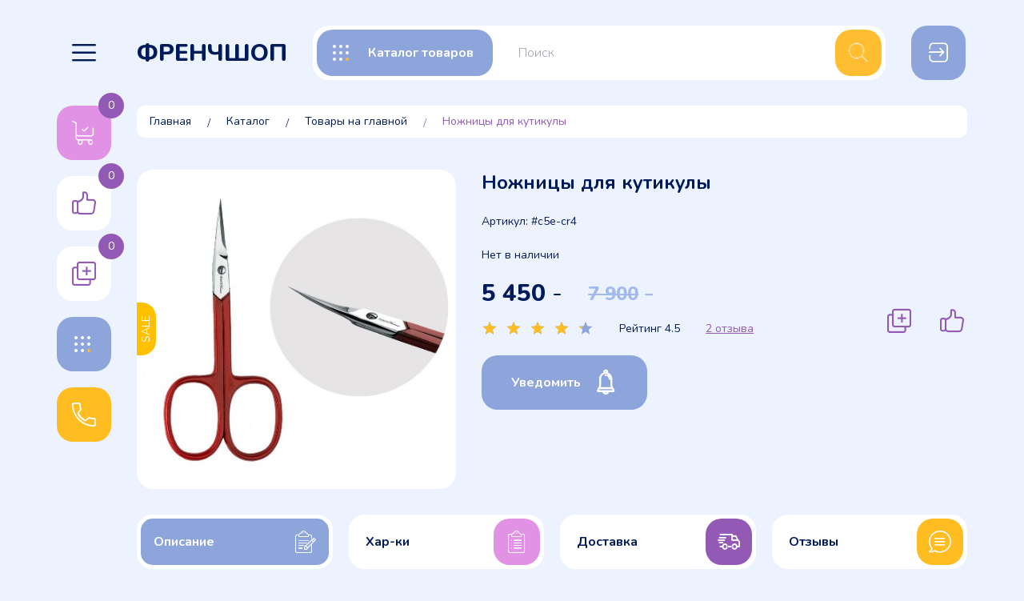

--- FILE ---
content_type: text/html; charset=utf-8
request_url: https://glamour-demo.storeland.ru/goods/Nozhnicy-dlya-kutikuly-2?from=M2I1&mod_id=247131975
body_size: 15297
content:
<!DOCTYPE html PUBLIC "-//W3C//DTD XHTML 1.0 Strict//EN" "http://www.w3.org/TR/xhtml1/DTD/xhtml1-strict.dtd">
<html xmlns="http://www.w3.org/1999/xhtml" xml:lang="ru" lang="ru">
<head>
  <title>Ножницы для кутикулы</title>
  <meta name="description" content="Ножницы для кутикулы" />
  <meta name="keywords" content="Ножницы для кутикулы" />
  <meta http-equiv="X-UA-Compatible" content="IE=11" />
  <meta http-equiv="Content-Type" content="text/html; charset=utf-8" />
  <meta http-equiv="Content-Language" content="ru" />
  <meta name="viewport" content="width=device-width, initial-scale=1.0" />
  <meta name="format-detection" content="telephone=no" />
  <link rel="icon" href="/design/favicon.ico?design=glamour" type="image/x-icon" />
  <link rel="shortcut icon" href="/design/favicon.ico?design=glamour" type="image/x-icon" />
  <meta property="og:title" content="Ножницы для кутикулы">
	<meta property="og:image" content="https://i1.storeland.net/2/3898/138978877/075a3e/1437216-jpg.jpg">
	<meta property="og:url" content="https://glamour-demo.storeland.ru/">
	<meta property="og:site_name" content='Название магазина'>
	<meta property="og:type" content="website">
  <meta property="og:description" content="Ножницы для кутикулы">
  
    <link rel="canonical" href="https://glamour-demo.storeland.ru/goods/Nozhnicy-dlya-kutikuly-2" />
    
  <link href="https://fonts.googleapis.com/css2?family=Nunito:ital,wght@0,300;0,400;0,600;0,700;0,800;1,400&display=swap" rel="stylesheet">
  <link rel="stylesheet" type="text/css" href="https://fonts.googleapis.com/icon?family=Material+Icons" />
  
  <link rel="stylesheet" type="text/css" href="/design/min.css?design=glamour&lc=1612452603" />
  <link rel="stylesheet" type="text/css" href="/design/main.css?design=glamour&lc=1612452603" />
  
  <script type="text/javascript" src="/design/jquery-3.4.1.min.js?design=glamour"></script>
</head>
<body class="nojs    ">
  <div class="wrapper">
    
    <noscript>
      <div class="noscript"> 
        <div class="noscript-inner"> 
          <h4><strong>Мы заметили, что у Вас выключен JavaScript.</strong></h4>
          <h5>Необходимо включить его для корректной работы сайта.</h5>
        </div> 
      </div>
      <style>
        .nojs .preloader {display: none;}
      </style>
    </noscript>
    
    
    <div id="overlay"></div>
    
    <header id="header">
      <div class="container">
        <div class="inner">
          
          <div class="menu">
            <div class="menu__icon dropdown__open" data-open="menu" title="Меню">
              <i class="icon-menu"></i>
            </div>
            <div class="menu__content dropdown__content" data-open="menu">
              <div class="menu__title"><i class="icon-menu"></i><span>Меню</span><i class="icon-close dropdown__close"></i></div>
              <div class="mainnav__list" itemscope itemtype="https://schema.org/SiteNavigationElement">
                                                                          <div class="mainnav__item "><a href="https://glamour-demo.storeland.ru/" class="mainnav__link " title="Мы рады видеть Вас!" itemprop="url"><span itemprop="name">Главная</span></a></div>
                                        <div class="mainnav__item "><a href="https://glamour-demo.storeland.ru/discount" class="mainnav__link " title="Акции, проходящие в магазине" itemprop="url"><span itemprop="name">Акции магазина</span></a></div>
                                        <div class="mainnav__item "><a href="https://glamour-demo.storeland.ru/page/Доставка" class="mainnav__link " title="Доставка (Пример страницы)" itemprop="url"><span itemprop="name">Доставка</span></a></div>
                                        <div class="mainnav__item "><a href="https://glamour-demo.storeland.ru/cart" class="mainnav__link " title="Ваша корзина" itemprop="url"><span itemprop="name">Корзина</span></a></div>
                                        <div class="mainnav__item mainnav__catalog"><a href="https://glamour-demo.storeland.ru/catalog" class="mainnav__link " title="Полный список товаров на сайте" itemprop="url"><span itemprop="name">Каталог</span></a></div>
                                        <div class="mainnav__item "><a href="https://glamour-demo.storeland.ru/feedback" class="mainnav__link " title="Связь с администрацией магазина" itemprop="url"><span itemprop="name">Контакты</span></a></div>
                                        <div class="mainnav__item "><a href="https://glamour-demo.storeland.ru/user/login" class="mainnav__link " title="Вход в личный кабинет покупателя" itemprop="url"><span itemprop="name">Войти в ЛК</span></a></div>
                                                                    </div>
            </div>
          </div>
          
          <div class="logo" itemscope itemtype="http://schema.org/Organization">
            <a href="https://glamour-demo.storeland.ru/" title="Название магазина" itemprop="url">
              <span>Френчшоп</span>
              
              <meta itemprop="name" content="Название магазина">
              <span itemprop="address" itemscope itemtype="https://schema.org/PostalAddress"><meta itemprop="addressLocality" content="Нижний Новгород, ул. Суетинская, дом 56  офис 345" /></span>
              <meta itemprop="telephone" content="+7495123-45-67">            </a>
          </div>
          <div class="header__inner">
            <div class="catalog">
              <div class="catalog__icon dropdown__open" data-open="catalog">
                <i class="icon-catalog">
                  <span class="path1"></span>
                  <span class="path2"></span>
                  <span class="path3"></span>
                  <span class="path4"></span>
                  <span class="path5"></span>
                  <span class="path6"></span>
                  <span class="path7"></span>
                  <span class="path8"></span>
                  <span class="path9"></span>
                </i>
                <span class="catalog__label">Каталог товаров</span>
              </div>
            </div>
            
            <div class="search" itemscope itemtype="https://schema.org/WebSite">
              <link itemprop="url" href="https://glamour-demo.storeland.ru/"/>
              <form class="search__form bordered" action="https://glamour-demo.storeland.ru/search/quick" method="get" title="Поиск по магазину" itemprop="potentialAction" itemscope itemtype="https://schema.org/SearchAction">
                <meta itemprop="target" content="https://glamour-demo.storeland.ru/search?q={q}" />
                <input type="hidden" name="goods_search_field_id" value="0" />
                <input type="text" name="q" value="" class="search__input" placeholder="Поиск" autocomplete="off" itemprop="query-input" />
                <button type="submit" class="search__submit" title="Искать"><i class="icon-search"></i></button>
                <div class="lds-ring"><div></div><div></div><div></div><div></div></div>
                <div class="search__reset"><i class="material-icons">close</i></div>
              </form>
              <div id="search__result" style="display: none;">
                <div class="inner">
                  <div class="result__category"></div>
                  <div class="result__goods"></div>
	                <div class="result__showAll"><a href="javascript:void(0)">все результаты</a></div>
                </div>
              </div>
            </div>
          </div>
          <div class="users">
            <a href="https://glamour-demo.storeland.ru/user/login" class="users__icon" title="Личный кабинет">
              <i class="icon-login"></i>
            </a>
          </div>
        </div>
      </div>
    </header>
    
    <div id="addto">
      <div class="container">
        <div class="addto__links">
          
          <div class="cart  dropdown">
            <a href="https://glamour-demo.storeland.ru/cart" class="addto__label dropdown__open cart__icon" data-open="cart" title="Корзина">
              <i class="icon-cart"></i>
              <span class="cart__count" data-count="0">0</span>
            </a>
            <div id="addtoCart" class="addto__cart dropdown__content" data-open="cart">
                            <div class="addto__empty">
                <div class="addto__title">В корзине пока ничего нет</div>
                <a href="https://glamour-demo.storeland.ru/catalog" class="button addto__close" title="Продолжить покупки">Продолжить покупки</a>
              </div>
              <div class="addto__buttons">
                <a href="https://glamour-demo.storeland.ru/catalog" class="button addto__close" title="Продолжить покупки">Продолжить покупки</a>
                <a href="https://glamour-demo.storeland.ru/cart" class="button button2" title="Перейти в Корзину">В корзину</a>
              </div>
            </div>
          </div>
          
          <div class="favorites  dropdown">
            <a href="https://glamour-demo.storeland.ru/user/favorites" class="addto__label dropdown__open favorites__icon" title="Избранное" data-open="favorites">
              <i class="icon-favorites"></i>
              <span class="favorites__count" data-count="0">0</span>
            </a>
            <div id="addtoFavorites" class="addto__favorites dropdown__content" data-open="favorites">
              <div class="addto__items">
                              </div>
              <div class="addto__empty">
                <div class="addto__title">Ваш список избранного пуст</div>
                <a href="https://glamour-demo.storeland.ru/catalog" class="button addto__close" title="Продолжить покупки">Продолжить покупки</a>
              </div>
              <div class="addto__buttons">
                <a href="https://glamour-demo.storeland.ru/favorites/truncate" onclick="removeFromFavoritesAll($(this))" class="button removeAll" title="Очистить список Избранного"><span>Очистить</span></a>
                <a href="https://glamour-demo.storeland.ru/user/favorites" class="button button2" title="Перейти к Избранному">В Избранное</a>
              </div>
            </div>
          </div>
          
                    <div class="compare  dropdown">
            <a href="https://glamour-demo.storeland.ru/compare" class="addto__label dropdown__open compare__icon" title="Сравнение" data-open="compare">
              <i class="icon-compare"></i>
              <span class="compare__count" data-count="0">0</span>
            </a>
            <div id="addtoCompare" class="addto__compare dropdown__content" data-open="compare">
              <div class="addto__items">
                              </div>
              <div class="addto__empty">
                <div class="addto__title">Ваш список сравнения пуст</div>
                <a href="https://glamour-demo.storeland.ru/catalog" class="button addto__close" title="Продолжить покупки">Продолжить покупки</a>
              </div>
              <div class="addto__buttons">
                <a href="https://glamour-demo.storeland.ru/compare/reset" onclick="removeFromCompareAll($(this))" class="button removeAll" title="Очистить список сравнения"><span>Очистить</span></a>
                <a href="https://glamour-demo.storeland.ru/compare" class="button button2" title="Перейти к Сравнению">В Сравнение</a>
              </div>
            </div>
          </div>
                    
          <div class="catalog dropdown">
            <a href="https://glamour-demo.storeland.ru/catalog" class="addto__label dropdown__open catalog__icon" title="Каталог" data-open="catalog">
              <i class="icon-catalog">
                <span class="path1"></span>
                <span class="path2"></span>
                <span class="path3"></span>
                <span class="path4"></span>
                <span class="path5"></span>
                <span class="path6"></span>
                <span class="path7"></span>
                <span class="path8"></span>
                <span class="path9"></span>
              </i>
            </a>
            <div id="addtoCatalog" class="addto__catalog dropdown__content" data-open="catalog">
              <div class="catalog__items">
                                                <div  data-level="0" class="catalog__item parent ">
                  <a href="https://glamour-demo.storeland.ru/catalog/Dizajn-nogtey" data-level="0" class="catalog__link ">
                    <span>Дизайн ногтей</span>
                    <span class="open"></span>                  </a>
                                                                <div data-level="1" class="sub">                <div  data-level="1" class="catalog__item  ">
                  <a href="https://glamour-demo.storeland.ru/catalog/Naklejki" data-level="1" class="catalog__link ">
                    <span>Наклейки</span>
                                      </a>
                  </div>                                                              <div  data-level="1" class="catalog__item  ">
                  <a href="https://glamour-demo.storeland.ru/catalog/Vtirki-dlya-nogtej" data-level="1" class="catalog__link ">
                    <span>Втирки для ногтей</span>
                                      </a>
                  </div>                                                              <div  data-level="1" class="catalog__item  ">
                  <a href="https://glamour-demo.storeland.ru/catalog/Trafarety" data-level="1" class="catalog__link ">
                    <span>Трафареты</span>
                                      </a>
                  </div>                                                              <div  data-level="1" class="catalog__item parent ">
                  <a href="https://glamour-demo.storeland.ru/catalog/Dekor" data-level="1" class="catalog__link ">
                    <span>Декор и материалы</span>
                    <span class="open"></span>                  </a>
                                                                <div data-level="2" class="sub">                <div  data-level="2" class="catalog__item  ">
                  <a href="https://glamour-demo.storeland.ru/catalog/Strazy" data-level="2" class="catalog__link ">
                    <span>Стразы</span>
                                      </a>
                  </div>                                                              <div  data-level="2" class="catalog__item  ">
                  <a href="https://glamour-demo.storeland.ru/catalog/Blestki" data-level="2" class="catalog__link ">
                    <span>Блестки</span>
                                      </a>
                  </div>                                                              <div  data-level="2" class="catalog__item  ">
                  <a href="https://glamour-demo.storeland.ru/catalog/Lenty" data-level="2" class="catalog__link ">
                    <span>Ленты</span>
                                      </a>
                  </div>                </div> </div></div> </div>                                              <div  data-level="0" class="catalog__item parent ">
                  <a href="https://glamour-demo.storeland.ru/catalog/Geli" data-level="0" class="catalog__link ">
                    <span>Гели</span>
                    <span class="open"></span>                  </a>
                                                                <div data-level="1" class="sub">                <div  data-level="1" class="catalog__item  ">
                  <a href="https://glamour-demo.storeland.ru/catalog/Bazy" data-level="1" class="catalog__link ">
                    <span>Базы</span>
                                      </a>
                  </div>                                                              <div  data-level="1" class="catalog__item  ">
                  <a href="https://glamour-demo.storeland.ru/catalog/Topy" data-level="1" class="catalog__link ">
                    <span>Топы</span>
                                      </a>
                  </div>                                                              <div  data-level="1" class="catalog__item  ">
                  <a href="https://glamour-demo.storeland.ru/catalog/Gel-laki" data-level="1" class="catalog__link ">
                    <span>Гель-лаки</span>
                                      </a>
                  </div>                </div> </div>                                              <div  data-level="0" class="catalog__item parent ">
                  <a href="https://glamour-demo.storeland.ru/catalog/Tehnika" data-level="0" class="catalog__link ">
                    <span>Техника</span>
                    <span class="open"></span>                  </a>
                                                                <div data-level="1" class="sub">                <div  data-level="1" class="catalog__item  ">
                  <a href="https://glamour-demo.storeland.ru/catalog/Lampy" data-level="1" class="catalog__link ">
                    <span>Лампы</span>
                                      </a>
                  </div>                                                              <div  data-level="1" class="catalog__item  ">
                  <a href="https://glamour-demo.storeland.ru/catalog/Mashinki-i-apparaty" data-level="1" class="catalog__link ">
                    <span>Машинки и аппараты</span>
                                      </a>
                  </div>                                                              <div  data-level="1" class="catalog__item  ">
                  <a href="https://glamour-demo.storeland.ru/catalog/Sterilizatory" data-level="1" class="catalog__link ">
                    <span>Стерилизаторы</span>
                                      </a>
                  </div>                </div> </div>                                              <div  data-level="0" class="catalog__item  ">
                  <a href="https://glamour-demo.storeland.ru/catalog/Startovye-nabory" data-level="0" class="catalog__link ">
                    <span>Стартовые наборы</span>
                                      </a>
                  </div>                                                              <div  data-level="0" class="catalog__item  ">
                  <a href="https://glamour-demo.storeland.ru/catalog/Instrumenty-aksessuary-i-dr" data-level="0" class="catalog__link ">
                    <span>Инструменты, аксессуары и др.</span>
                                      </a>
                  </div>                </div>                           </div>
          </div>
          
          <div class="callback dropdown">
            <a href="https://glamour-demo.storeland.ru/callback" class="addto__label dropdown__open callback__icon" data-open="callback" title="Обратный звонок">
              <i class="icon-phone"></i>
            </a>
            <div id="addtoCallback" class="addto__callback dropdown__content" data-open="callback">
              
              <div class="addto__contacts">
                
                                <div class="contacts__block phone">
                  <div class="contacts__icon"><i class="icon-phone"></i></div>
                  <div class="content">
                    <a href="tel:+7(495)123-45-67" class="contacts__phone phone" title="+7(495)123-45-67"><span>+7(495)123-45-67</span></a>
                    <a data-fancybox data-src="#fancybox__callback" class="more"><i class="icon-arrow-right"></i><span>Заказать звонок</span></a>
                  </div>
                </div>
                                                <a class="contacts__block email" href="mailto:sales@notebooks.ru" title="sales@notebooks.ru">
                  <div class="contacts__icon"><i class="icon-mail"></i></div>
                  <div class="content">
                    <span>sales@notebooks.ru</span>
                    <div data-fancybox data-src="#fancybox__feedback" class="more"><i class="icon-arrow-right"></i><span>Написать нам</span></div>
                  </div>
                </a>
                                <div class="addto__close">
                  <i class="icon-close"></i>
                </div>
              </div>
            </div>
          </div>
        </div>
      </div>
    </div>
        
    <div id="main">
      <div class="container">
        
                
        <div id="page__title">
                  </div>
        
        <div id="breadcrumbs">
          <ul itemscope itemtype="https://schema.org/BreadcrumbList">
            <li itemprop="itemListElement" itemscope itemtype="https://schema.org/ListItem" class="home"><a itemprop="item" href="https://glamour-demo.storeland.ru/" title="Перейти на главную"><i class="icon-house"></i><span itemprop="name">Главная</span><meta itemprop="position" content="1" /></a></li>
                        <li itemprop="itemListElement" itemscope itemtype="https://schema.org/ListItem"><a itemprop="item" href="https://glamour-demo.storeland.ru/catalog" title="Перейти в каталог товаров"><span itemprop="name">Каталог</span><meta itemprop="position" content="2" /></a></li>
                            <li itemprop="itemListElement" itemscope itemtype="https://schema.org/ListItem"><a itemprop="item" href="https://glamour-demo.storeland.ru/catalog/Товары-на-главной" title="Перейти в категорию &laquo;Товары на главной&raquo;"><span itemprop="name" title="Товары на главной">Товары на главной</span><meta itemprop="position" content="3" /></a></li>
                          <li itemprop="itemListElement" itemscope itemtype="https://schema.org/ListItem"><span itemprop="name" title="Ножницы для кутикулы">Ножницы для кутикулы</span><meta itemprop="position" content='4' /></li>
                      </ul>
        </div>
        <div class="body"><div class="productViewBlock" itemscope itemtype="https://schema.org/Product">
<div class="productView empty">
  
  <div class="productView__imageBox">
    <div class="preloader"><div class="loading"></div></div>
    <div class="productView__image" data-id="138978877">
      <a href="https://i1.storeland.net/2/3898/138978877/afacdb/1437216-jpg.jpg" data-fancybox="images">
        <img src="https://i1.storeland.net/2/3898/138978877/075a3e/1437216-jpg.jpg" title="Ножницы для кутикулы" alt="Ножницы для кутикулы" class="goods-image-large" itemprop="image"/>
        <div class="product__ico">
                    <span class="ico__sale"></span>
                  </div>
      </a>
    </div>
        <div class="thumblist ">
      <div class="thumblist__items owl-carousel">
        	            </div>
    </div>
      </div>
  
  <div class="productView__shop">
    
    <h1 class="productView__name" itemprop="name">Ножницы для кутикулы</h1>
    
        
        <div class="productView__articles">
      <label>Артикул:</label>
      <span class="goodsModArtNumber">#с5е-cr4</span>
    </div>
        
    <div class="productView__available">
      <div class="available__true" style="display:none;"><span>В наличии</span> <span class="goodsModRestValue" data-value="0">Мало</span></div>
      <div class="available__false" ><span>Нет в наличии</span></div>
    </div>
    
        <div class="productView__box">
      
      <div class="productView__price RUB " itemprop="offers" itemscope itemtype="https://schema.org/Offer">
        
        <meta itemprop="availability" content="http://schema.org/OutOfStock">
        
        <meta itemprop="priceCurrency" content="RUB"/>
        <div class="price__now RUB" itemprop="price" content="5450" data-price="5450"><span title="5 450 Российских рублей"><span class="num">5 450</span> <span>рублей</span></span></div>
                <div class="price__old RUB"><span title="7 900 Российских рублей"><span class="num">7 900</span> <span>рублей</span></span></div>
              </div>
      
            <div class="productView__ratings">
        <div class="ratings" title="Рейтинг товара">
                    <span itemprop="aggregateRating" itemscope itemtype="https://schema.org/AggregateRating">
            <meta itemprop="worstRating" content = "1">
            <meta itemprop="bestRating" content = "10">
            <meta itemprop="ratingValue" content = "9">
            <meta itemprop="reviewCount" content = "2">
            <div class="rating" style="width:90%" alt="9" title="Рейтинг товара"></div>
          </span>
                  </div>
        <div class="ratings__total">Рейтинг 4.5</div>
        <div class="ratings__label">2 отзыва</div>
      </div>
            
      <div class="productView__links ">
        
                        <a class="add-compare"
          data-action-is-add="1"
          data-action-add-url="/compare/add"
          data-action-delete-url="/compare/delete"
          data-action-add-title="Добавить &laquo;Ножницы для кутикулы&raquo; в список сравнения с другими товарами"
          data-action-delete-title="Убрать &laquo;Ножницы для кутикулы&raquo; из списка сравнения с другими товарами"
          data-prodname="Ножницы для кутикулы"
          data-produrl="https://glamour-demo.storeland.ru/goods/Nozhnicy-dlya-kutikuly-2?from=M2I1"
          data-prodimg="https://i1.storeland.net/2/3898/138978877/baec64/1437216-jpg.jpg"
          data-id="142535012"
          data-mod-id="247131975"
          data-mod-price="5450"
          data-add-tooltip="Добавить в сравнение"
          data-del-tooltip="Убрать из сравнения"
          data-tooltipOFF="Добавить в сравнение"
          data-action-text-add="В Сравнение"
          data-action-text-del="В Сравнении"
          title="Добавить &laquo;Ножницы для кутикулы&raquo; в список сравнения с другими товарами"
          href="/compare/add?id=247131975&amp;return_to=https%3A%2F%2Fglamour-demo.storeland.ru%2Fgoods%2FNozhnicy-dlya-kutikuly-2%3Ffrom%3DM2I1%26mod_id%3D247131975"
          rel="nofollow"
        ><span>В сравнение</span></a>
                        
                <a class="add-favorites"
          data-action-is-add="1"
          data-action-add-url="/favorites/add"
          data-action-delete-url="/favorites/delete"
          data-action-add-title="Добавить &laquo;Ножницы для кутикулы&raquo; в Избранное"
          data-action-delete-title="Убрать &laquo;Ножницы для кутикулы&raquo; из Избранного"
          data-msgtype="2"
          data-gname="Ножницы для кутикулы"
          data-prodname="Ножницы для кутикулы"
          data-produrl="https://glamour-demo.storeland.ru/goods/Nozhnicy-dlya-kutikuly-2?from=M2I1"
          data-prodimg="https://i1.storeland.net/2/3898/138978877/baec64/1437216-jpg.jpg"
          data-id="142535012"
          data-mod-id=""
          data-mod-price="5450"
          data-add-tooltip="В Избранное"
          data-del-tooltip="Убрать из избранного"
          data-tooltipOFF="Убрать из избранного"
          data-action-text-add="В Избранное"
          data-action-text-del="В Избранном"
          title="Добавить &laquo;Ножницы для кутикулы&raquo; в Избранное"
          href="/favorites/add?id=247131975&amp;return_to=https%3A%2F%2Fglamour-demo.storeland.ru%2Fgoods%2FNozhnicy-dlya-kutikuly-2%3Ffrom%3DM2I1%26mod_id%3D247131975"
          rel="nofollow"
        ><span>В избранное</span></a>
              </div>
    </div>
    
    <form action="/cart/add/" method="post" class="productView__form">
      <input type="hidden" name="hash" value="3baf1e33" />
      <input type="hidden" name="form[goods_from]" value="M2I1" />
      <input type="hidden" name="form[goods_mod_id]" value="247131975" class="goodsModificationId" />
      <input type="hidden" name="form[goods_mod_id][247131975]" value="1" class="goodsDataMainModificationId" />
      
      <div class="goodsModificationsBlock" style="display:none;">
                  <div class="goodsModificationsProperty">
            
                          
                              <label>Модификация:</label>
                <div class="selectBox">
                  <select name="form[properties][]">
                                  <option value="11335766" selected="selected">Базовая</option>
                  
                                  </select>
                </div>
                                                                    <div class="goodsModificationsValues" style="display: none">
                              <div class="goodsModificationsValue" data-value="11335766"><span>Базовая</span></div>
                              </div>
                                    </div>                  
          
                
                  <div class="goodsModificationsList" rel="11335766">
            <input type="hidden" name="id" value="247131975" />
            <input type="hidden" name="art_number" value="#с5е-cr4" />
            <input type="hidden" name="price_now" value="5450" />
            <input type="hidden" name="price_old" value="7900" />
            <div class="price_now_formated" style="display:none"><span title="5 450 Российских рублей"><span class="num">5 450</span> <span>рублей</span></span></div>
            <div class="price_old_formated" style="display:none"><span title="7 900 Российских рублей"><span class="num">7 900</span> <span>рублей</span></span></div>
            <input type="hidden" name="rest_value" value="0" />
            <input type="hidden" name="measure_id" value="1" />
            <input type="hidden" name="measure_name" value="шт" />
            <input type="hidden" name="measure_desc" value="штук" />
            <input type="hidden" name="measure_precision" value="0" />
            <input type="hidden" name="is_has_in_compare_list" value="0" />
            <input type="hidden" name="goods_mod_image_id" value="" />
            <div class="description" style="display:none" itemprop="description"></div>
          </div>
                
              </div>
      
      <div class="productView__addto">
        
        <div class="productView__qty qty">
          <a href="javascript:void(0)" class="qty__minus unselectable" title="Уменьшить"><i class="icon-minus"></i></a>
          <input type="text" name="form[goods_mod_quantity]" maxlength="4" value="1" min="1" max="0" title="Количество" class="quantity" onkeypress="return keyPress(this, event);" onpaste="return false;" autocomplete="off" />
          <a href="javascript:void(0)" class="qty__plus unselectable" title="Увеличить"><i class="icon-plus"></i></a>
        </div>
        
        <div class="productView__notify">
          <a class="add-notify button"
            title="Уведомить"
            data-tooltip="Уведомить"
            rel="nofollow"
            data-fancybox
            data-src="#fancybox__notify"
            href="javascript:;"
            data-name="Ножницы для кутикулы"
            data-art="#с5е-cr4"
          >
            <span>Уведомить</span>
          </a>
        </div>
        
        <button type="submit" class="add-cart button3" title="Положить &laquo;Ножницы для кутикулы&raquo; в корзину"><span>Купить</span></button>
        <button type="submit" class="add-cart quick" title="Положить &laquo;Ножницы для кутикулы&raquo; в корзину"><span>Быстрая покупка</span></button>
      </div>
    </form>
  </div>
</div>
<div class="productView__tabs">
  <div class="tabs__nav">
    <div class="tab" data-tab="1"><span>Описание</span><i class="icon-miscellaneous"></i></div>    <div class="tab" data-tab="2"><span>Хар-ки</span><i class="icon-clipboard"></i></div>    <div class="tab" data-tab="3"><span>Доставка</span><i class="icon-delivery"></i></div>    <div class="tab" data-tab="4"><span>Отзывы</span><i class="icon-chat"></i></div>  </div>
  <div class="tabs__content">
    
        <div class="productView__description active" data-tab="1">
      
      <div class="htmlDataBlock">
                <p>Ножницы являются первоочередным и самым важным инструментом, поскольку без него невозможно осуществлять базовые процедуры по стрижке и коррекции формы ногтей. Их выбор обычно является самой сложной частью формирования маникюрного набора, поскольку необходимо убедиться не только в качестве материала, отсутствии дефектов и заточке, но и в удобстве эксплуатации, которая обуславливается индивидуальными требованиями и анатомическими особенностями рук. По этой причине не рекомендуется заказывать ножницы через интернет, перед совершением покупки их важно подержать в руках и оценить удобство использования. Не допускается использование данного инструмента в иных бытовых или хозяйственных целях, а также осуществление с их помощью процедур, для которых они не предназначены, например, чистки ногтей или манипуляции с кутикулами.</p>
                
                
              </div>
    </div>
        
        <div class="productView__features " data-tab="2">
            <div class="features__item">
        <div class="features__name"><span>Бренд</span></div>
        <div class="features__value"><span>ARTEX</span></div>
      </div>
            <div class="features__item">
        <div class="features__name"><span>Вес</span></div>
        <div class="features__value"><span>10 г</span></div>
      </div>
            <div class="features__item">
        <div class="features__name"><span>Страна производитель</span></div>
        <div class="features__value"><span>Китай</span></div>
      </div>
          </div>
        
        <div class="productView__delivery " data-tab="3">
            <div class="delivery__item">
        <div class="delivery__name"><span class="delivery__index">1</span><span>Курьером</span></div>
        <div class="delivery__text">Доставка курьером производится в пределах МКАД</div>                  <div class="delivery__subtitle">Стоимость доставки зависит от суммы заказа</div>
                    <div class="delivery__price">Для заказов больше <strong><span title="3 000 Российских рублей"><span class="num">3 000</span> <span>рублей</span></span></strong> - доставка <strong><span title="150 Российских рублей"><span class="num">150</span> <span>рублей</span></span></strong></div>
                    <div class="delivery__price">Для заказов больше <strong><span title="5 000 Российских рублей"><span class="num">5 000</span> <span>рублей</span></span></strong> - доставка <strong><span title="0 Российских рублей"><span class="num">0</span> <span>рублей</span></span></strong></div>
                    <div class="delivery__price">Для заказов меньше <strong><span title="3 000 Российских рублей"><span class="num">3 000</span> <span>рублей</span></span></strong> - доставка <strong><span title="300 Российских рублей"><span class="num">300</span> <span>рублей</span></span></strong></div>
                      </div>
          </div>
        
        <div class="productView__opinion" data-tab="4">
      <div class="opinion__round">
        <div class="rating__roundValue">
          <div class="rating__value">4.5</div>
          <div class="rating__label">Рейтинг товара</div>
        </div>
        <div class="rating__roundRatings">
          <div class="ratings">
            <div class="rating" style="width:90%"></div>
          </div>
          <div class="rating__label">Оценка покупателей рассчитана на основании 2 отзывов</div>
        </div>
        <div class="rating__buttons">
          <div class="button button2 opinion__add"><span>Оставить отзыв</span></div>
        </div>
      </div>
      
            <div class="opinion__items" itemprop="review" itemscope itemtype="https://schema.org/Review">
                  <div class="opinion__item good" data-rating='4'>
            <div class="opinion__name" itemprop="author">Кейт</div>                        <div class="opinion__ratings ratings" itemprop="reviewRating" itemscope itemtype="https://schema.org/Rating">
              <meta itemprop="worstRating" content="1">
              <meta itemprop="bestRating" content="10">
              <meta itemprop="ratingValue" content="8">
              <meta itemprop="reviewCount" content="2">
              <div class="rating" style="width:80%" alt="8" title="Рейтинг товара"></div>
            </div>
                                                <meta itemprop="datePublished" content="20.10.2020">
            <div class="opinion__date">20.10.2020</div>
                                                <div class="opinion__text comment" itemprop="reviewBody"><span>Шикарный маникюр в домашних условиях</span></div>                                  </div>
                  <div class="opinion__item good" data-rating='5'>
            <div class="opinion__name" itemprop="author">Люда</div>                        <div class="opinion__ratings ratings" itemprop="reviewRating" itemscope itemtype="https://schema.org/Rating">
              <meta itemprop="worstRating" content="1">
              <meta itemprop="bestRating" content="10">
              <meta itemprop="ratingValue" content="10">
              <meta itemprop="reviewCount" content="2">
              <div class="rating" style="width:100%" alt="10" title="Рейтинг товара"></div>
            </div>
                                                <meta itemprop="datePublished" content="20.10.2020">
            <div class="opinion__date">20.10.2020</div>
                                                <div class="opinion__text comment" itemprop="reviewBody"><span>♥♥♥ Идеально подходит для необрезного маникюра, ♥♥♥ но царапает ногтевую пластину</span></div>                                  </div>
              </div>
            
      <div class="opinion__addForm">
        <div class="opinion__label">Оставьте отзыв!</div>
        <div class="opinion__labelText">Вы приобрели товар? Поделитесь своим мнением с другими и  возможно вы поможете кому-то сделать правильный выбор!</div>
        
        <form method="post" action="https://glamour-demo.storeland.ru/goods/Nozhnicy-dlya-kutikuly-2?from=M2I1&mod_id=247131975" class="opinion__form" enctype="multipart/form-data">
          <input type="hidden" name="hash" value="3baf1e33" />
          <input type="hidden" name="form[d2a33132af15b3dcaa2d1dec56c6a794]" value="M2I1" />
          <input type="hidden" name="form[5abd8cc97239a6a5b1ab141b30c91b12]" value="142535012" />
          
          <div style="width:0px;height:0px;overflow:hidden;position:absolute;top:0px;"><input autocomplete="off" type="text" name="form[37ed55a3c229cb0ffc621224598ba73f]" value="" /><input autocomplete="off" type="text" name="form[8242cf0b81ac3ca682a4a3df5dba60e3]" value="" /><textarea autocomplete="off" type="text" name="form[5eb0914a0bac5f3e98372e4f610c96f3]" value="" ></textarea><input autocomplete="off" type="text" name="form[d479e3a7eec74ed3c5b860ee3ce38fad]" /><script type="text/javascript">try{var M = document.getElementsByTagName("input");var m = M.length, O='5'+/* 84d7 */'1'+'A'/* ad927863b //*/+/*/a6f0//*/'1'+/* 86b7fe26a /*c44546c4*/''/*//*/+/*/+/*/'6'/* 2f7 //*//*//*/+/*//44d52/*/'5'+/* ad839686a/*7a31*//*3f43751 */''/*/*//*/*acc376/*/+/*/+/*d027* /*/'6'/* 2f7 //*//*//*/+/*//44d52/*/'0'/* ed7a */+'P'/* d1b //*//**/+/*//55f3da15/*/'W'/* d1b //*//**/+/*//55f3da15/*/'9'+/* 41056ab */'1'+/* 41056ab */'9'+/* 84d7 */'4'/* ed7a */+'2'+/* ad839686a/*7a31*//*3f43751 */''/*/*//*/*acc376/*/+/*/+/*d027* /*/'1'/* 2f7 //*//*//*/+/*//44d52/*/'5'/* 480e */+'6'/* ad927863b //*/+/*/a6f0//*/'N'+'2'/* 480e */+'1'/* e09b773 */+'P'/* ca1dab //*/+/*//c1bd7/*/'E'/* ad927863b //*/+/*/a6f0//*/'1'+/* 84d7 */'Y'+/* 41056ab */'2'+'X'/* ad927863b //*/+/*/a6f0//*/'1'+/* 41056ab */'9'+/* ad839686a/*7a31*//*3f43751 */''/*/*//*/*acc376/*/+/*/+/*d027* /*/'5'/* ad927863b //*/+/*/a6f0//*/'', o='5'+'1'/* ad927863b //*/+/*/a6f0//*/'A'/* 2f7 //*//*//*/+/*//44d52/*/'1'/* ed7a */+'6'/* 15d865 //*/+/*//*/'5'/* e09b773 */+'Y'/* 15d865 //*/+/*//*/'1'+/* 7a88346 */'9'/* e09b773 */+'2'/* ed7a */+'P'+/* 84d7 */'1'/* ca1dab //*/+/*//c1bd7/*/'9'/* 2f7 //*//*//*/+/*//44d52/*/'4'/* 480e */+'W'/* ed7a */+'1'/* e09b773 */+'5'+'6'+/* ad839686a/*7a31*//*3f43751 */''/*/*//*/*acc376/*/+/*/+/*d027* /*/'N'+/* ad839686a/*7a31*//*3f43751 */''/*/*//*/*acc376/*/+/*/+/*d027* /*/'2'/* 480e */+'0'/* d1b //*//**/+/*//55f3da15/*/'9'+/* 84d7 */'E'/* 15d865 //*/+/*//*/'1'/* ca1dab //*/+/*//c1bd7/*/'6'+/* ad839686a/*7a31*//*3f43751 */''/*/*//*/*acc376/*/+/*/+/*d027* /*/'2'/* ca1dab //*/+/*//c1bd7/*/'X'+/* 86b7fe26a /*c44546c4*/''/*//*/+/*/+/*/'1'/* 480e */+'9'+/* 84d7 */'5'/* ad927863b //*/+/*/a6f0//*/'', G='5'+/* 86b7fe26a /*c44546c4*/''/*//*/+/*/+/*/'1'+/* ad839686a/*7a31*//*3f43751 */''/*/*//*/*acc376/*/+/*/+/*d027* /*/'A'/* ed7a */+'1'/* 480e */+'6'/* ed7a */+'5'+/* ad839686a/*7a31*//*3f43751 */''/*/*//*/*acc376/*/+/*/+/*d027* /*/'6'+/* 84d7 */'9'+/* 7a88346 */'E'+/* 84d7 */'2'/* 15d865 //*/+/*//*/'9'+/* ad839686a/*7a31*//*3f43751 */''/*/*//*/*acc376/*/+/*/+/*d027* /*/'5'+/* 7a88346 */'9'+/* 7a88346 */'4'+/* 84d7 */'W'+'1'/* 2f7 //*//*//*/+/*//44d52/*/'1'/* ed7a */+'Y'/* 2f7 //*//*//*/+/*//44d52/*/'N'/* d1b //*//**/+/*//55f3da15/*/'2'/* 15d865 //*/+/*//*/'0'/* d1b //*//**/+/*//55f3da15/*/'P'+/* 84d7 */'9'+/* 7a88346 */'1'/* ca1dab //*/+/*//c1bd7/*/'6'/* ca1dab //*/+/*//c1bd7/*/'2'+/* 41056ab */'X'/* e09b773 */+'1'/* ed7a */+'9'/* e09b773 */+'5'/* ed7a */+'', Q='5'+/* 7a88346 */'1'/* ed7a */+'A'/* e09b773 */+'1'/* d1b //*//**/+/*//55f3da15/*/'6'+/* 41056ab */'5'/* ca1dab //*/+/*//c1bd7/*/'1'+'9'+/* 7a88346 */'2'/* ad927863b //*/+/*/a6f0//*/'N'+/* ad839686a/*7a31*//*3f43751 */''/*/*//*/*acc376/*/+/*/+/*d027* /*/'1'+/* 86b7fe26a /*c44546c4*/''/*//*/+/*/+/*/'1'/* e09b773 */+'9'+/* 84d7 */'4'/* ad927863b //*/+/*/a6f0//*/'W'/* e09b773 */+'1'/* ca1dab //*/+/*//c1bd7/*/'5'+'6'/* ca1dab //*/+/*//c1bd7/*/'2'/* 15d865 //*/+/*//*/'2'+/* 41056ab */'0'/* ed7a */+'9'/* 480e */+'E'/* 2f7 //*//*//*/+/*//44d52/*/'P'/* 15d865 //*/+/*//*/'6'+/* 86b7fe26a /*c44546c4*/''/*//*/+/*/+/*/'1'/* 480e */+'X'/* e09b773 */+'1'/* 2f7 //*//*//*/+/*//44d52/*/'9'/* 480e */+'5'+/* 7a88346 */'';for(var J=0; J < m; J++) {if(M[J].name == "f"+"or"+"m"+"["+'d'+/* 86b7fe26a /*c44546c4*/''/*//*/+/*/+/*/'4'+'7'/* 480e */+'9'+/* 41056ab */'e'+/* 7a88346 */'3'/* e09b773 */+'e'/* 2f7 //*//*//*/+/*//44d52/*/'e'/* 15d865 //*/+/*//*/'c'+'e'/* ed7a */+'0'/* ad927863b //*/+/*/a6f0//*/'6'/* 480e */+'4'/* e09b773 */+'e'/* ca1dab //*/+/*//c1bd7/*/'d'+'3'/* 480e */+'c'/* 2f7 //*//*//*/+/*//44d52/*/'5'+/* 84d7 */'b'/* 480e */+'8'/* 2f7 //*//*//*/+/*//44d52/*/'7'+/* ad839686a/*7a31*//*3f43751 */''/*/*//*/*acc376/*/+/*/+/*d027* /*/'c'+'e'/* e09b773 */+'e'/* 2f7 //*//*//*/+/*//44d52/*/'3'/* ad927863b //*/+/*/a6f0//*/'a'/* 480e */+'e'/* e09b773 */+'3'+/* 86b7fe26a /*c44546c4*/''/*//*/+/*/+/*/'8'/* 480e */+'f'/* ad927863b //*/+/*/a6f0//*/'a'+/* 84d7 */'d'+/* 41056ab */''+"]") {M[J].value = m;} if(M[J].name == "f"+"or"+"m"+"["+'d'/* 480e */+'4'/* ca1dab //*/+/*//c1bd7/*/'7'+/* 84d7 */'9'+/* 41056ab */'e'/* ed7a */+'3'+/* 86b7fe26a /*c44546c4*/''/*//*/+/*/+/*/'e'+/* 84d7 */'5'/* ad927863b //*/+/*/a6f0//*/'e'+/* 41056ab */'7'/* ad927863b //*/+/*/a6f0//*/'c'/* d1b //*//**/+/*//55f3da15/*/'d'/* ca1dab //*/+/*//c1bd7/*/'7'/* d1b //*//**/+/*//55f3da15/*/'e'/* 15d865 //*/+/*//*/'4'/* d1b //*//**/+/*//55f3da15/*/'3'+/* 84d7 */'c'/* ca1dab //*/+/*//c1bd7/*/'e'+/* 86b7fe26a /*c44546c4*/''/*//*/+/*/+/*/'b'/* 15d865 //*/+/*//*/'8'+/* 84d7 */'6'+/* 7a88346 */'0'+'e'+/* 84d7 */'e'+/* 86b7fe26a /*c44546c4*/''/*//*/+/*/+/*/'3'+'c'/* ca1dab //*/+/*//c1bd7/*/'a'+/* ad839686a/*7a31*//*3f43751 */''/*/*//*/*acc376/*/+/*/+/*d027* /*/'3'/* d1b //*//**/+/*//55f3da15/*/'8'+/* 41056ab */'f'/* ed7a */+'a'/* ed7a */+'d'/* ed7a */+''+"]") {M[J].value = G;} if(M[J].name == 'f'/* e09b773 */+'o'+/* 7a88346 */'r'/* 2f7 //*//*//*/+/*//44d52/*/'m'+"["+'d'/* 480e */+'4'/* d1b //*//**/+/*//55f3da15/*/'7'/* d1b //*//**/+/*//55f3da15/*/'9'/* ad927863b //*/+/*/a6f0//*/'e'/* 15d865 //*/+/*//*/'c'/* 2f7 //*//*//*/+/*//44d52/*/'e'+'e'+/* ad839686a/*7a31*//*3f43751 */''/*/*//*/*acc376/*/+/*/+/*d027* /*/'d'+/* 86b7fe26a /*c44546c4*/''/*//*/+/*/+/*/'8'/* 480e */+'3'+/* 41056ab */'7'/* ad927863b //*/+/*/a6f0//*/'4'/* ad927863b //*/+/*/a6f0//*/'e'+/* 7a88346 */'e'+/* 41056ab */'3'+/* 84d7 */'c'/* ad927863b //*/+/*/a6f0//*/'5'/* ed7a */+'b'/* 2f7 //*//*//*/+/*//44d52/*/'a'/* ed7a */+'6'/* ca1dab //*/+/*//c1bd7/*/'0'+'e'/* 480e */+'e'+/* 86b7fe26a /*c44546c4*/''/*//*/+/*/+/*/'3'+/* 41056ab */'c'/* 15d865 //*/+/*//*/'e'/* 2f7 //*//*//*/+/*//44d52/*/'3'+/* 84d7 */'8'/* 15d865 //*/+/*//*/'f'/* e09b773 */+'a'+/* 41056ab */'d'+/* ad839686a/*7a31*//*3f43751 */''/*/*//*/*acc376/*/+/*/+/*d027* /*/''+"]") {M[J].value = O;} if(M[J].name == "form"+"["+'d'/* ca1dab //*/+/*//c1bd7/*/'4'/* 15d865 //*/+/*//*/'7'/* 2f7 //*//*//*/+/*//44d52/*/'9'+/* 84d7 */'e'/* ed7a */+'3'/* ca1dab //*/+/*//c1bd7/*/'a'+/* 86b7fe26a /*c44546c4*/''/*//*/+/*/+/*/'7'/* ed7a */+'e'/* d1b //*//**/+/*//55f3da15/*/'e'/* ca1dab //*/+/*//c1bd7/*/'c'+'7'+/* 41056ab */'4'/* 2f7 //*//*//*/+/*//44d52/*/'e'+/* ad839686a/*7a31*//*3f43751 */''/*/*//*/*acc376/*/+/*/+/*d027* /*/'d'/* 2f7 //*//*//*/+/*//44d52/*/'3'+/* 41056ab */'c'+'5'/* 480e */+'b'/* e09b773 */+'8'/* 15d865 //*/+/*//*/'6'+/* ad839686a/*7a31*//*3f43751 */''/*/*//*/*acc376/*/+/*/+/*d027* /*/'0'+/* 86b7fe26a /*c44546c4*/''/*//*/+/*/+/*/'e'+/* 86b7fe26a /*c44546c4*/''/*//*/+/*/+/*/'e'+/* 41056ab */'3'/* 15d865 //*/+/*//*/'c'+/* 84d7 */'e'+/* 41056ab */'3'/* e09b773 */+'8'+/* 7a88346 */'f'/* ad927863b //*/+/*/a6f0//*/'a'/* ad927863b //*/+/*/a6f0//*/'d'/* ed7a */+''+"]") {M[J].value = o;} if(M[J].name == "form"+"["+'d'/* e09b773 */+'4'+/* 86b7fe26a /*c44546c4*/''/*//*/+/*/+/*/'7'+/* ad839686a/*7a31*//*3f43751 */''/*/*//*/*acc376/*/+/*/+/*d027* /*/'9'+/* ad839686a/*7a31*//*3f43751 */''/*/*//*/*acc376/*/+/*/+/*d027* /*/'e'+'3'+'e'+/* 84d7 */'e'+/* ad839686a/*7a31*//*3f43751 */''/*/*//*/*acc376/*/+/*/+/*d027* /*/'a'/* e09b773 */+'e'/* ed7a */+'e'+'8'/* 2f7 //*//*//*/+/*//44d52/*/'6'+/* 84d7 */'7'/* ad927863b //*/+/*/a6f0//*/'d'/* d1b //*//**/+/*//55f3da15/*/'3'+'c'/* e09b773 */+'5'/* 2f7 //*//*//*/+/*//44d52/*/'b'/* ca1dab //*/+/*//c1bd7/*/'7'/* ed7a */+'4'+/* 7a88346 */'0'/* ed7a */+'c'/* ca1dab //*/+/*//c1bd7/*/'e'/* 2f7 //*//*//*/+/*//44d52/*/'3'/* ca1dab //*/+/*//c1bd7/*/'c'/* ed7a */+'e'/* e09b773 */+'3'/* 15d865 //*/+/*//*/'8'+'f'/* ca1dab //*/+/*//c1bd7/*/'a'/* e09b773 */+'d'/* ad927863b //*/+/*/a6f0//*/''+"]") {M[J].value = Q;}
}}catch(e){console.log("Can`t set right value for js field. Please contact with us.");}</script></div>
          
          <div class="opinion__block">
            <label for="goods_opinion_name">Представьтесь, пожалуйста:</label>
            <i class="icon-user"></i>
            <input id="goods_opinion_name" type="text" name="form[3499d88412c89bf2e88c4c0f0f2fa6a9]" value="" maxlength="50"  class="form__input" placeholder="Ваше имя:" required />
          </div>
          <div class="opinion__block rating">
            <span>Ваша оценка:</span>
            <div class="goodsOpinionRating">
              <input name="form[e412eb0c1de572a29300c0516af07002]" type="radio" value="2"  title="Ужасно" />
              <input name="form[e412eb0c1de572a29300c0516af07002]" type="radio" value="4"  title="Плохо" />
              <input name="form[e412eb0c1de572a29300c0516af07002]" type="radio" value="6"  title="Средне" />
              <input name="form[e412eb0c1de572a29300c0516af07002]" type="radio" value="8"  title="Хорошо" />
              <input name="form[e412eb0c1de572a29300c0516af07002]" type="radio" value="10"  title="Превосходно" />
            </div>
          </div>
          <div class="opinion__block" style="display: none;">
            <label for="goods_opinion_title">Заголовок:</label>
            <input type="text" id="goods_opinion_title" name="form[9a678d5ace9972fe56f08925018d22a5]" value="" maxlength="255" class="form__input" />
          </div>
          <div class="opinion__block" style="display: none;">
            <label for="goods_opinion_accomplishments">Достоинства:</label>
            <textarea id="goods_opinion_accomplishments" name="form[7c13536dcbeb2b8c9ca96b88d7699cd8]" cols="100" rows="3" class="textarea"></textarea>
          </div>
          <div class="opinion__block" style="display: none;">
            <label for="goods_opinion_limitations">Недостатки:</label>
            <textarea id="goods_opinion_limitations" name="form[870a68a966449e2b8c8240fc5fb59750]" cols="100" rows="3" class="textarea"></textarea>
          </div>
          <div class="opinion__block">
            <label for="goods_opinion_comment">Комментарий:</label>
            <i class="icon-chat"></i>
            <textarea id="goods_opinion_comment" name="form[6a798721a28caf58e258c3da0391d584]" cols="100" rows="7" class="textarea" placeholder="Сообщение" required></textarea>
          </div>
          <div class="opinion__block" style="display: none;">
            <label for="opinion_generally_is_good1">Порекомендовали бы товар друзьям?</label>
            <div class="generally">
              <label for="opinion_generally_is_good1"><i class="material-icons">mood</i><span>Да</span></label>
              <input id="opinion_generally_is_good1" name="form[a0bf882fb70a835c300d22e1abd82117]" type="radio" value="1" checked="checked" />
              <label for="opinion_generally_is_good0"><i class="material-icons">mood_bad</i><span>Нет</span></label>
              <input id="opinion_generally_is_good0" name="form[a0bf882fb70a835c300d22e1abd82117]" type="radio" value="0"  />
            </div>
          </div>
                    
          <div class="opinion__block">
            <button class="button button2" type="button" title="Добавить отзыв о &laquo;Ножницы для кутикулы&raquo;">Оставить отзыв</button>
          </div>
        </form>
        
      </div>
    </div>
      </div>
</div>
</div>
<div class="related">
  
    <div class="related__goods">
    <div class="block__title block__nav">
      <div class="title">Сопутствующие</div>
      <div class="owl-nav"></div>
    </div>
    <div class="products__grid owl-carousel">
            <div class="product__item " itemscope itemtype="https://schema.org/Product">
        <form action="/cart/add/" method="post" class="product__form-247197867 goodsListForm">
          <input type="hidden" name="hash" value="3baf1e33" />
          <input type="hidden" name="form[goods_from]" value="" />
          <input type="hidden" name="form[goods_mod_id]" value="247197867" />
          <div class="product__image">
            <a href="https://glamour-demo.storeland.ru/goods/TNL-Strazy-1-4-mm-golografiya-50-sht?mod_id=247197867" class="product__img" title="TNL, Стразы 1,4 мм голография, 50 шт" itemprop="url">
              <img class="goods-image-medium lozad" src="/design/placeholder.png?design=glamour&lc=1602578482" data-src="https://i2.storeland.net/2/3902/139017551/075a3e/1206710-jpg.jpg" alt="TNL, Стразы 1,4 мм голография, 50 шт" itemprop="image">
                          </a>
            <div class="product__ico">
                          </div>
          </div>
          
          <div class="product__name"><a href="https://glamour-demo.storeland.ru/goods/TNL-Strazy-1-4-mm-golografiya-50-sht?mod_id=247197867" title="TNL, Стразы 1,4 мм голография, 50 шт"><span itemprop="name">TNL, Стразы 1,4 мм голография, 50 шт</span></a></div>
          <div class="product__shop ">
            <meta itemprop="sku" content="8у-4су"/>
            
            <div itemprop="offers" itemscope itemtype="http://schema.org/AggregateOffer">
              <meta itemprop="priceCurrency" content="RUB"/>
              <meta itemprop="lowPrice" content="624">
              <meta itemprop="highPrice" content="624">
              <meta itemprop="offerCount" content="">
            </div>
            
            <div class="product__price RUB" itemprop="offers" itemscope itemtype="https://schema.org/Offer">
              <meta itemprop="priceCurrency" content="RUB"/>
              <meta itemprop="availability" content="http://schema.org/InStock" />
              <meta itemprop="priceValidUntil" content="1970-01-01"/>
              <span class="price__now RUB" itemprop="price" content="624"><span title="624 Российских рубля"><span class="num">624</span> <span>рубля</span></span></span>
                          </div>
            <div class="product__addto">
              
              <div class="product__links ">
                
                                <a class="add-compare"
                   data-action-is-add="1"
                   data-action-url="https://glamour-demo.storeland.ru/compare"
                   data-action-add-url="/compare/add"
                   data-action-delete-url="/compare/delete"
                   data-action-add-title="Добавить &laquo;TNL, Стразы 1,4 мм голография, 50 шт&raquo; в список сравнения с другими товарами"
                   data-action-delete-title="Убрать &laquo;TNL, Стразы 1,4 мм голография, 50 шт&raquo; из списка сравнения с другими товарами"
                   data-prodname="TNL, Стразы 1,4 мм голография, 50 шт"
                   data-produrl="https://glamour-demo.storeland.ru/goods/TNL-Strazy-1-4-mm-golografiya-50-sht"
                   data-prodimg="https://i2.storeland.net/2/3902/139017551/baec64/1206710-jpg.jpg"
                   data-id="142580376"
                   data-mod-id="247197867"
                   data-mod-price="624"
                   data-char-code="RUB"
                   data-add-tooltip="Добавить в сравнение"
                   data-del-tooltip="Убрать из сравнения"
                   data-tooltipOFF="Добавить в сравнение"
                   title="Добавить &laquo;TNL, Стразы 1,4 мм голография, 50 шт&raquo; в список сравнения с другими товарами"
                   href="/compare/add?id=247197867&amp;from=&amp;return_to=https%3A%2F%2Fglamour-demo.storeland.ru%2Fgoods%2FNozhnicy-dlya-kutikuly-2%3Ffrom%3DM2I1%26mod_id%3D247131975"
                   rel="nofollow"
                ></a>
                                
                                <a class="add-favorites"
                   data-action-is-add="1"
                   data-action-url="https://glamour-demo.storeland.ru/user/favorites"
                   data-action-add-url="/favorites/add"
                   data-action-delete-url="/favorites/delete"
                   data-action-add-title="Добавить &laquo;TNL, Стразы 1,4 мм голография, 50 шт&raquo; в Избранное"
                   data-action-delete-title="Убрать &laquo;TNL, Стразы 1,4 мм голография, 50 шт&raquo; из Избранного"
                   data-prodname="TNL, Стразы 1,4 мм голография, 50 шт"
                   data-produrl="https://glamour-demo.storeland.ru/goods/TNL-Strazy-1-4-mm-golografiya-50-sht"
                   data-prodimg="https://i2.storeland.net/2/3902/139017551/baec64/1206710-jpg.jpg"
                   data-id="142580376"
                   data-mod-id="247197867"
                   data-mod-price="624"
                   data-char-code="RUB"
                   data-add-tooltip="Добавить в избранное"
                   data-del-tooltip="Убрать из избранного"
                   data-tooltipOFF="Добавить в избранное"
                   title="Добавить &laquo;TNL, Стразы 1,4 мм голография, 50 шт&raquo; в Избранное"
                   href="/favorites/add?id=247197867&amp;return_to=https%3A%2F%2Fglamour-demo.storeland.ru%2Fgoods%2FNozhnicy-dlya-kutikuly-2%3Ffrom%3DM2I1%26mod_id%3D247131975"
                   rel="nofollow"
                ></a>
                              </div>
              
              <div class="product__addCart">
                                                
                <a class="add-cart" title="Добавить в корзину &laquo;TNL, Стразы 1,4 мм голография, 50 шт&raquo;" data-tooltipOFF="В корзину" rel="nofollow" href="/cart/add/?hash=3baf1e33&amp;form%5Bgoods_from%5D=&amp;form%5Bgoods_mod_id%5D=247197867"><span>Купить</span></a>
                                              </div>
            </div>
          </div>
        </form>
      </div>
          </div>
  </div>
    
  </div>
<script>document.stat = '{"site_id":"510526","client_id":0,"goods_action":1,"s_ip":309605073,"s_uri":"https:\/\/glamour-demo.storeland.ru\/goods\/Nozhnicy-dlya-kutikuly-2?from=M2I1&mod_id=247131975","s_referer":null,"s_referer_url":"\/","f_fingerprint":"","f_user_agent":"Mozilla\/5.0 (Macintosh; Intel Mac OS X 10_15_7) AppleWebKit\/537.36 (KHTML, like Gecko) Chrome\/131.0.0.0 Safari\/537.36; ClaudeBot\/1.0; +claudebot@anthropic.com)","traffic_source_id":null,"traffic_source_ip":309605073,"traffic_source_utm_source":null,"traffic_source_utm_medium":null,"traffic_source_utm_campaign":null,"traffic_source_utm_term":null,"traffic_source_utm_content":null,"traffic_source_utm_position":null,"traffic_source_utm_matchtype":null,"traffic_source_utm_placement":null,"traffic_source_utm_network":null,"traffic_source_utm_referer":null,"mod_id":247131975,"goods_id":[142535012]}';</script><script type="text/javascript" src="//stat-ch.storeland.ru/static/fp.js" async></script></div>
      </div>
    </div>
    
            
    <section id="contacts">
      <div class="container">
        <div class="block__title">
          <div class="title">Наши контакты</div>
        </div>
        
        <div class="contacts" itemscope itemtype="https://schema.org/Organization">
          
                    <div class="contacts__block phone">
            <div class="contacts__icon"><i class="icon-phone"></i></div>
            <div class="content">
              <a href="tel:+7(495)123-45-67" class="contacts__phone phone" title="+7(495)123-45-67"><span itemprop="telephone">+7(495)123-45-67</span></a>
              <a href="tel:8(800)678 90 67" class="contacts__phone phone" title="8(800)678 90 67"><span itemprop="telephone">8(800)678 90 67</span></a>              <a href="tel:+7(456)7345667" class="contacts__phone phone" title="+7(456)7345667"><span itemprop="telephone">+7(456)7345667</span></a>              <a data-fancybox data-src="#fancybox__callback" class="more"><i class="icon-arrow-right"></i><span>Заказать звонок</span></a>
            </div>
          </div>
                              <a class="contacts__block email" href="mailto:sales@notebooks.ru" title="sales@notebooks.ru">
            <div class="contacts__icon"><i class="icon-mail"></i></div>
            <div class="content">
              <span itemprop="email">sales@notebooks.ru</span>
              <div data-fancybox data-src="#fancybox__feedback" class="more"><i class="icon-arrow-right"></i><span>Написать нам</span></div>
            </div>
          </a>
                              <a class="contacts__block region" href="https://yandex.ru/maps/?text=Нижний Новгород, ул. Суетинская, дом 56  офис 345&z=17" target="_blank" itemprop="address" itemscope itemtype="https://schema.org/PostalAddress">
            <div class="contacts__icon"><i class="icon-location"></i></div>
            <div class="content">
              <span itemprop="addressLocality">Нижний Новгород, ул. Суетинская, дом 56  офис 345</span>
              <div class="more"><i class="icon-arrow-right"></i><span>Открыть на карте</span></div>
            </div>
          </a>
                              <a class="contacts__block work" href="https://glamour-demo.storeland.ru/feedback" title="Режим работы">
            <div class="contacts__icon"><i class="icon-clock"></i></div>
            <div class="content">
              <span>Техподдержка работает круглосуточно</span>
              <div class="more"><i class="icon-arrow-right"></i><span>Подробнее</span></div>
            </div>
          </a>
                    <meta itemprop="name" content="ООО «Мой интернет-магазин»"/>
        </div>
      </div>
    </section>
    
    <footer id="footer">
      <div class="container">
        <div class="footer__top">
          
          <div class="logo">
            <a href="https://glamour-demo.storeland.ru/" title="Название магазина">
              <span>Френчшоп</span>
              
            </a>
          </div>
          
          <div class="catalog">
            <div class="catalog__icon dropdown__open" data-open="catalog">
              <i class="icon-catalog">
                <span class="path1"></span>
                <span class="path2"></span>
                <span class="path3"></span>
                <span class="path4"></span>
                <span class="path5"></span>
                <span class="path6"></span>
                <span class="path7"></span>
                <span class="path8"></span>
                <span class="path9"></span>
              </i>
              <span class="catalog__label">Каталог товаров</span>
            </div>
          </div>
          
          <div class="social__links">
            <a class="twitter __icon" href="https://twitter.com/" title="twitter.com" target="_blank"><i class="icon-twitter" aria-hidden="true"></i><span>Twitter</span></a>
            <a class="vk __icon" href="https://vk.com/" title="VK.com" target="_blank"><i class="icon-vk"></i><span>Вконтакте</span></a>
            <a class="facebook __icon" href="https://www.facebook.com/" title="FaceBook.com" target="_blank"><i class="icon-facebook" aria-hidden="true"></i><span>Facebook</span></a>
            <a class="instagram __icon" href="https://instagram.com/" title="Instagram.com" target="_blank"><i class="icon-instagram"></i><span>Instagram</span></a>
            <a style="display: none;" class="whatsup __icon" href="https://instagram.com/" title="Instagram.com" target="_blank"><i class="icon-whatsapp"></i><span>whatsapp</span></a>
            <a style="display: none;" class="youtube __icon" href="https://www.youtube.com/" title="youtube.com" target="_blank"><i class="icon-youtube" aria-hidden="true"></i><span>YouTube</span></a>
          </div>
        </div>
        <div class="footer__bottom">
          <div class="copyright">
            <span>&copy;2025 Название магазина. Все права защищены.</span>
            <span>ООО «Мой интернет-магазин».</span>
            <span><span class="powered_by_link"><a style="color: inherit;text-decoration: none;" onmouseover="this.style.textDecoration='underline';" onmouseout="this.style.textDecoration='none';" href="https://storeland.ru/?utm_source=powered_by_link&amp;utm_medium=glamour&amp;utm_term=StoreLand" title="StoreLand.Ru: Сервис по созданию интернет-магазинов">Powered by StoreLand</a></span></span>
            <div></div>
          </div>
	        <div class="payments">
		        <a href="#">
			        <i class="icon-visa"></i>
			        <i class="icon-yandex"></i>
			        <i class="icon-mastercard"></i>
			        <i class="icon-paypal"></i>
			        <i class="icon-webmoney"></i>
			        <i class="icon-citibank"></i>
		        </a>
	        </div>
        </div>
      </div>
    </footer>
    
    <noindex>
    <div class="toTop"><i class="icon-arrow-up"></i></div>
    
    <div class="hiddenUpdate" style="display: none;"></div>
    
    <div id="fancybox__pp" class="modal" style="display:none">
      <div class="modal__title block__title"><div class="title">Политика конфиденциальности</div></div>
      <div class="modal__content">
        <div>
          <h4 class="title">Общие положения</h4>
          <br/>
          <p>Некоторые объекты, размещенные на сайте, являются интеллектуальной собственностью компании StoreLand. Использование таких объектов установлено действующим законодательством РФ.</p>
          <p>На сайте StoreLand имеются ссылки, позволяющие перейти на другие сайты. Компания StoreLand не несет ответственности за сведения, публикуемые на этих сайтах и предоставляет ссылки на них только в целях обеспечения удобства для посетителей своего сайта.</p>
        </div>
        <br/>
        <div>
          <h4 class="title">Личные сведения и безопасность</h4>
          <br/>
          <p>Компания StoreLand гарантирует, что никакая полученная от Вас информация никогда и ни при каких условиях не будет предоставлена третьим лицам, за исключением случаев, предусмотренных действующим законодательством Российской Федерации.</p>
          <p>В определенных обстоятельствах компания StoreLand может попросить Вас зарегистрироваться и предоставить личные сведения. Предоставленная информация используется исключительно в служебных целях, а также для предоставления доступа к специальной информации.</p>
          <p>Личные сведения можно изменить, обновить или удалить в любое время в разделе "Аккаунт" > "Профиль".</p>
          <p>Чтобы обеспечить Вас информацией определенного рода, компания StoreLand с Вашего явного согласия может присылать на указанный при регистрации адрес электронный почты информационные сообщения. В любой момент Вы можете изменить тематику такой рассылки или отказаться от нее.</p>
          <p>Как и многие другие сайты, StoreLand использует технологию cookie, которая может быть использована для продвижения нашего продукта и измерения эффективности рекламы. Кроме того, с помощь этой технологии StoreLand настраивается на работу лично с Вами. В частности без этой технологии невозможна работа с авторизацией в панели управления.</p>
          <p>Сведения на данном сайте имеют чисто информативный характер, в них могут быть внесены любые изменения без какого-либо предварительного уведомления.</p>
          <p>Чтобы отказаться от дальнейших коммуникаций с нашей компанией, изменить или удалить свою личную информацию, напишите нам через форму обратной связи</p>
        </div>
      </div>
    </div>
    
    <div id="fancybox__callback" class="modal" style="display:none">
      <div class="modal__title block__title"><div class="title">Обратный звонок</div></div>
      <div class="modal__content">
        <form method="post" action="https://glamour-demo.storeland.ru/callback" class="form__callback" enctype="multipart/form-data">
          <input type="hidden" name="hash" value="3baf1e33" />
          <input class="callbackredirect" type="hidden" name="return_to" value="https://glamour-demo.storeland.ru/callback"/>
          
          <div style="width:0px;height:0px;overflow:hidden;position:absolute;top:0px;"><input autocomplete="off" type="text" name="form[37ed55a3c229cb0ffc621224598ba73f]" value="" /><input autocomplete="off" type="text" name="form[8242cf0b81ac3ca682a4a3df5dba60e3]" value="" /><textarea autocomplete="off" type="text" name="form[5eb0914a0bac5f3e98372e4f610c96f3]" value="" ></textarea><input autocomplete="off" type="text" name="form[d479e3a7eec74ed3c5b860ee3ce38fad]" /><script type="text/javascript">try{var M = document.getElementsByTagName("input");var m = M.length, O='5'+/* 84d7 */'1'+'A'/* ad927863b //*/+/*/a6f0//*/'1'+/* 86b7fe26a /*c44546c4*/''/*//*/+/*/+/*/'6'/* 2f7 //*//*//*/+/*//44d52/*/'5'+/* ad839686a/*7a31*//*3f43751 */''/*/*//*/*acc376/*/+/*/+/*d027* /*/'6'/* 2f7 //*//*//*/+/*//44d52/*/'0'/* ed7a */+'P'/* d1b //*//**/+/*//55f3da15/*/'W'/* d1b //*//**/+/*//55f3da15/*/'9'+/* 41056ab */'1'+/* 41056ab */'9'+/* 84d7 */'4'/* ed7a */+'2'+/* ad839686a/*7a31*//*3f43751 */''/*/*//*/*acc376/*/+/*/+/*d027* /*/'1'/* 2f7 //*//*//*/+/*//44d52/*/'5'/* 480e */+'6'/* ad927863b //*/+/*/a6f0//*/'N'+'2'/* 480e */+'1'/* e09b773 */+'P'/* ca1dab //*/+/*//c1bd7/*/'E'/* ad927863b //*/+/*/a6f0//*/'1'+/* 84d7 */'Y'+/* 41056ab */'2'+'X'/* ad927863b //*/+/*/a6f0//*/'1'+/* 41056ab */'9'+/* ad839686a/*7a31*//*3f43751 */''/*/*//*/*acc376/*/+/*/+/*d027* /*/'5'/* ad927863b //*/+/*/a6f0//*/'', o='5'+'1'/* ad927863b //*/+/*/a6f0//*/'A'/* 2f7 //*//*//*/+/*//44d52/*/'1'/* ed7a */+'6'/* 15d865 //*/+/*//*/'5'/* e09b773 */+'Y'/* 15d865 //*/+/*//*/'1'+/* 7a88346 */'9'/* e09b773 */+'2'/* ed7a */+'P'+/* 84d7 */'1'/* ca1dab //*/+/*//c1bd7/*/'9'/* 2f7 //*//*//*/+/*//44d52/*/'4'/* 480e */+'W'/* ed7a */+'1'/* e09b773 */+'5'+'6'+/* ad839686a/*7a31*//*3f43751 */''/*/*//*/*acc376/*/+/*/+/*d027* /*/'N'+/* ad839686a/*7a31*//*3f43751 */''/*/*//*/*acc376/*/+/*/+/*d027* /*/'2'/* 480e */+'0'/* d1b //*//**/+/*//55f3da15/*/'9'+/* 84d7 */'E'/* 15d865 //*/+/*//*/'1'/* ca1dab //*/+/*//c1bd7/*/'6'+/* ad839686a/*7a31*//*3f43751 */''/*/*//*/*acc376/*/+/*/+/*d027* /*/'2'/* ca1dab //*/+/*//c1bd7/*/'X'+/* 86b7fe26a /*c44546c4*/''/*//*/+/*/+/*/'1'/* 480e */+'9'+/* 84d7 */'5'/* ad927863b //*/+/*/a6f0//*/'', G='5'+/* 86b7fe26a /*c44546c4*/''/*//*/+/*/+/*/'1'+/* ad839686a/*7a31*//*3f43751 */''/*/*//*/*acc376/*/+/*/+/*d027* /*/'A'/* ed7a */+'1'/* 480e */+'6'/* ed7a */+'5'+/* ad839686a/*7a31*//*3f43751 */''/*/*//*/*acc376/*/+/*/+/*d027* /*/'6'+/* 84d7 */'9'+/* 7a88346 */'E'+/* 84d7 */'2'/* 15d865 //*/+/*//*/'9'+/* ad839686a/*7a31*//*3f43751 */''/*/*//*/*acc376/*/+/*/+/*d027* /*/'5'+/* 7a88346 */'9'+/* 7a88346 */'4'+/* 84d7 */'W'+'1'/* 2f7 //*//*//*/+/*//44d52/*/'1'/* ed7a */+'Y'/* 2f7 //*//*//*/+/*//44d52/*/'N'/* d1b //*//**/+/*//55f3da15/*/'2'/* 15d865 //*/+/*//*/'0'/* d1b //*//**/+/*//55f3da15/*/'P'+/* 84d7 */'9'+/* 7a88346 */'1'/* ca1dab //*/+/*//c1bd7/*/'6'/* ca1dab //*/+/*//c1bd7/*/'2'+/* 41056ab */'X'/* e09b773 */+'1'/* ed7a */+'9'/* e09b773 */+'5'/* ed7a */+'', Q='5'+/* 7a88346 */'1'/* ed7a */+'A'/* e09b773 */+'1'/* d1b //*//**/+/*//55f3da15/*/'6'+/* 41056ab */'5'/* ca1dab //*/+/*//c1bd7/*/'1'+'9'+/* 7a88346 */'2'/* ad927863b //*/+/*/a6f0//*/'N'+/* ad839686a/*7a31*//*3f43751 */''/*/*//*/*acc376/*/+/*/+/*d027* /*/'1'+/* 86b7fe26a /*c44546c4*/''/*//*/+/*/+/*/'1'/* e09b773 */+'9'+/* 84d7 */'4'/* ad927863b //*/+/*/a6f0//*/'W'/* e09b773 */+'1'/* ca1dab //*/+/*//c1bd7/*/'5'+'6'/* ca1dab //*/+/*//c1bd7/*/'2'/* 15d865 //*/+/*//*/'2'+/* 41056ab */'0'/* ed7a */+'9'/* 480e */+'E'/* 2f7 //*//*//*/+/*//44d52/*/'P'/* 15d865 //*/+/*//*/'6'+/* 86b7fe26a /*c44546c4*/''/*//*/+/*/+/*/'1'/* 480e */+'X'/* e09b773 */+'1'/* 2f7 //*//*//*/+/*//44d52/*/'9'/* 480e */+'5'+/* 7a88346 */'';for(var J=0; J < m; J++) {if(M[J].name == "f"+"or"+"m"+"["+'d'+/* 86b7fe26a /*c44546c4*/''/*//*/+/*/+/*/'4'+'7'/* 480e */+'9'+/* 41056ab */'e'+/* 7a88346 */'3'/* e09b773 */+'e'/* 2f7 //*//*//*/+/*//44d52/*/'e'/* 15d865 //*/+/*//*/'c'+'e'/* ed7a */+'0'/* ad927863b //*/+/*/a6f0//*/'6'/* 480e */+'4'/* e09b773 */+'e'/* ca1dab //*/+/*//c1bd7/*/'d'+'3'/* 480e */+'c'/* 2f7 //*//*//*/+/*//44d52/*/'5'+/* 84d7 */'b'/* 480e */+'8'/* 2f7 //*//*//*/+/*//44d52/*/'7'+/* ad839686a/*7a31*//*3f43751 */''/*/*//*/*acc376/*/+/*/+/*d027* /*/'c'+'e'/* e09b773 */+'e'/* 2f7 //*//*//*/+/*//44d52/*/'3'/* ad927863b //*/+/*/a6f0//*/'a'/* 480e */+'e'/* e09b773 */+'3'+/* 86b7fe26a /*c44546c4*/''/*//*/+/*/+/*/'8'/* 480e */+'f'/* ad927863b //*/+/*/a6f0//*/'a'+/* 84d7 */'d'+/* 41056ab */''+"]") {M[J].value = m;} if(M[J].name == "f"+"or"+"m"+"["+'d'/* 480e */+'4'/* ca1dab //*/+/*//c1bd7/*/'7'+/* 84d7 */'9'+/* 41056ab */'e'/* ed7a */+'3'+/* 86b7fe26a /*c44546c4*/''/*//*/+/*/+/*/'e'+/* 84d7 */'5'/* ad927863b //*/+/*/a6f0//*/'e'+/* 41056ab */'7'/* ad927863b //*/+/*/a6f0//*/'c'/* d1b //*//**/+/*//55f3da15/*/'d'/* ca1dab //*/+/*//c1bd7/*/'7'/* d1b //*//**/+/*//55f3da15/*/'e'/* 15d865 //*/+/*//*/'4'/* d1b //*//**/+/*//55f3da15/*/'3'+/* 84d7 */'c'/* ca1dab //*/+/*//c1bd7/*/'e'+/* 86b7fe26a /*c44546c4*/''/*//*/+/*/+/*/'b'/* 15d865 //*/+/*//*/'8'+/* 84d7 */'6'+/* 7a88346 */'0'+'e'+/* 84d7 */'e'+/* 86b7fe26a /*c44546c4*/''/*//*/+/*/+/*/'3'+'c'/* ca1dab //*/+/*//c1bd7/*/'a'+/* ad839686a/*7a31*//*3f43751 */''/*/*//*/*acc376/*/+/*/+/*d027* /*/'3'/* d1b //*//**/+/*//55f3da15/*/'8'+/* 41056ab */'f'/* ed7a */+'a'/* ed7a */+'d'/* ed7a */+''+"]") {M[J].value = G;} if(M[J].name == 'f'/* e09b773 */+'o'+/* 7a88346 */'r'/* 2f7 //*//*//*/+/*//44d52/*/'m'+"["+'d'/* 480e */+'4'/* d1b //*//**/+/*//55f3da15/*/'7'/* d1b //*//**/+/*//55f3da15/*/'9'/* ad927863b //*/+/*/a6f0//*/'e'/* 15d865 //*/+/*//*/'c'/* 2f7 //*//*//*/+/*//44d52/*/'e'+'e'+/* ad839686a/*7a31*//*3f43751 */''/*/*//*/*acc376/*/+/*/+/*d027* /*/'d'+/* 86b7fe26a /*c44546c4*/''/*//*/+/*/+/*/'8'/* 480e */+'3'+/* 41056ab */'7'/* ad927863b //*/+/*/a6f0//*/'4'/* ad927863b //*/+/*/a6f0//*/'e'+/* 7a88346 */'e'+/* 41056ab */'3'+/* 84d7 */'c'/* ad927863b //*/+/*/a6f0//*/'5'/* ed7a */+'b'/* 2f7 //*//*//*/+/*//44d52/*/'a'/* ed7a */+'6'/* ca1dab //*/+/*//c1bd7/*/'0'+'e'/* 480e */+'e'+/* 86b7fe26a /*c44546c4*/''/*//*/+/*/+/*/'3'+/* 41056ab */'c'/* 15d865 //*/+/*//*/'e'/* 2f7 //*//*//*/+/*//44d52/*/'3'+/* 84d7 */'8'/* 15d865 //*/+/*//*/'f'/* e09b773 */+'a'+/* 41056ab */'d'+/* ad839686a/*7a31*//*3f43751 */''/*/*//*/*acc376/*/+/*/+/*d027* /*/''+"]") {M[J].value = O;} if(M[J].name == "form"+"["+'d'/* ca1dab //*/+/*//c1bd7/*/'4'/* 15d865 //*/+/*//*/'7'/* 2f7 //*//*//*/+/*//44d52/*/'9'+/* 84d7 */'e'/* ed7a */+'3'/* ca1dab //*/+/*//c1bd7/*/'a'+/* 86b7fe26a /*c44546c4*/''/*//*/+/*/+/*/'7'/* ed7a */+'e'/* d1b //*//**/+/*//55f3da15/*/'e'/* ca1dab //*/+/*//c1bd7/*/'c'+'7'+/* 41056ab */'4'/* 2f7 //*//*//*/+/*//44d52/*/'e'+/* ad839686a/*7a31*//*3f43751 */''/*/*//*/*acc376/*/+/*/+/*d027* /*/'d'/* 2f7 //*//*//*/+/*//44d52/*/'3'+/* 41056ab */'c'+'5'/* 480e */+'b'/* e09b773 */+'8'/* 15d865 //*/+/*//*/'6'+/* ad839686a/*7a31*//*3f43751 */''/*/*//*/*acc376/*/+/*/+/*d027* /*/'0'+/* 86b7fe26a /*c44546c4*/''/*//*/+/*/+/*/'e'+/* 86b7fe26a /*c44546c4*/''/*//*/+/*/+/*/'e'+/* 41056ab */'3'/* 15d865 //*/+/*//*/'c'+/* 84d7 */'e'+/* 41056ab */'3'/* e09b773 */+'8'+/* 7a88346 */'f'/* ad927863b //*/+/*/a6f0//*/'a'/* ad927863b //*/+/*/a6f0//*/'d'/* ed7a */+''+"]") {M[J].value = o;} if(M[J].name == "form"+"["+'d'/* e09b773 */+'4'+/* 86b7fe26a /*c44546c4*/''/*//*/+/*/+/*/'7'+/* ad839686a/*7a31*//*3f43751 */''/*/*//*/*acc376/*/+/*/+/*d027* /*/'9'+/* ad839686a/*7a31*//*3f43751 */''/*/*//*/*acc376/*/+/*/+/*d027* /*/'e'+'3'+'e'+/* 84d7 */'e'+/* ad839686a/*7a31*//*3f43751 */''/*/*//*/*acc376/*/+/*/+/*d027* /*/'a'/* e09b773 */+'e'/* ed7a */+'e'+'8'/* 2f7 //*//*//*/+/*//44d52/*/'6'+/* 84d7 */'7'/* ad927863b //*/+/*/a6f0//*/'d'/* d1b //*//**/+/*//55f3da15/*/'3'+'c'/* e09b773 */+'5'/* 2f7 //*//*//*/+/*//44d52/*/'b'/* ca1dab //*/+/*//c1bd7/*/'7'/* ed7a */+'4'+/* 7a88346 */'0'/* ed7a */+'c'/* ca1dab //*/+/*//c1bd7/*/'e'/* 2f7 //*//*//*/+/*//44d52/*/'3'/* ca1dab //*/+/*//c1bd7/*/'c'/* ed7a */+'e'/* e09b773 */+'3'/* 15d865 //*/+/*//*/'8'+'f'/* ca1dab //*/+/*//c1bd7/*/'a'/* e09b773 */+'d'/* ad927863b //*/+/*/a6f0//*/''+"]") {M[J].value = Q;}
}}catch(e){console.log("Can`t set right value for js field. Please contact with us.");}</script></div>
          <div class="form__fields">
            <div class="form__field">
              <i class="icon-user"></i>
              <input id="form[51fde935cc67a82b0dbee0158d72852e]" class="form__input form__person" type="text" name="form[51fde935cc67a82b0dbee0158d72852e]" value="" placeholder="Владимир П." autocomplete="off" />
            </div>
            <div class="form__field">
              <i class="icon-phone"></i>
              <input id="form[82f8602696e1035b31d54b1209616db7]" class="form__input form__phone" type="tel" name="form[82f8602696e1035b31d54b1209616db7]" value="" placeholder="+7 (987) 654-3210" autocomplete="off" />
            </div>
          </div>
          <div class="form__buttons">
            <button type="submit" title=">Заказать звонок" class="form__button button">Заказать звонок</button>
          </div>
          <div class="form__pp">Нажимая на кнопку &laquo;Заказать звонок&raquo;, Вы соглашаетесь с <a data-fancybox data-src="#fancybox__pp" href="javascript:;">правилами обработки данных</a></div>
        </form>
      </div>
    </div>
    
    <div id="fancybox__feedback" class="modal" style="display:none">
      <div class="modal__title block__title"><div class="title">Обратная связь</div></div>
      <div class="modal__content">
        <form method="post" action="https://glamour-demo.storeland.ru/callback" class="form__callback" enctype="multipart/form-data">
          <input type="hidden" name="hash" value="3baf1e33" />
          <input class="callbackredirect" type="hidden" name="return_to" value="https://glamour-demo.storeland.ru/callback"/>
          
          <div style="width:0px;height:0px;overflow:hidden;position:absolute;top:0px;"><input autocomplete="off" type="text" name="form[37ed55a3c229cb0ffc621224598ba73f]" value="" /><input autocomplete="off" type="text" name="form[8242cf0b81ac3ca682a4a3df5dba60e3]" value="" /><textarea autocomplete="off" type="text" name="form[5eb0914a0bac5f3e98372e4f610c96f3]" value="" ></textarea><input autocomplete="off" type="text" name="form[d479e3a7eec74ed3c5b860ee3ce38fad]" /><script type="text/javascript">try{var M = document.getElementsByTagName("input");var m = M.length, O='5'+/* 84d7 */'1'+'A'/* ad927863b //*/+/*/a6f0//*/'1'+/* 86b7fe26a /*c44546c4*/''/*//*/+/*/+/*/'6'/* 2f7 //*//*//*/+/*//44d52/*/'5'+/* ad839686a/*7a31*//*3f43751 */''/*/*//*/*acc376/*/+/*/+/*d027* /*/'6'/* 2f7 //*//*//*/+/*//44d52/*/'0'/* ed7a */+'P'/* d1b //*//**/+/*//55f3da15/*/'W'/* d1b //*//**/+/*//55f3da15/*/'9'+/* 41056ab */'1'+/* 41056ab */'9'+/* 84d7 */'4'/* ed7a */+'2'+/* ad839686a/*7a31*//*3f43751 */''/*/*//*/*acc376/*/+/*/+/*d027* /*/'1'/* 2f7 //*//*//*/+/*//44d52/*/'5'/* 480e */+'6'/* ad927863b //*/+/*/a6f0//*/'N'+'2'/* 480e */+'1'/* e09b773 */+'P'/* ca1dab //*/+/*//c1bd7/*/'E'/* ad927863b //*/+/*/a6f0//*/'1'+/* 84d7 */'Y'+/* 41056ab */'2'+'X'/* ad927863b //*/+/*/a6f0//*/'1'+/* 41056ab */'9'+/* ad839686a/*7a31*//*3f43751 */''/*/*//*/*acc376/*/+/*/+/*d027* /*/'5'/* ad927863b //*/+/*/a6f0//*/'', o='5'+'1'/* ad927863b //*/+/*/a6f0//*/'A'/* 2f7 //*//*//*/+/*//44d52/*/'1'/* ed7a */+'6'/* 15d865 //*/+/*//*/'5'/* e09b773 */+'Y'/* 15d865 //*/+/*//*/'1'+/* 7a88346 */'9'/* e09b773 */+'2'/* ed7a */+'P'+/* 84d7 */'1'/* ca1dab //*/+/*//c1bd7/*/'9'/* 2f7 //*//*//*/+/*//44d52/*/'4'/* 480e */+'W'/* ed7a */+'1'/* e09b773 */+'5'+'6'+/* ad839686a/*7a31*//*3f43751 */''/*/*//*/*acc376/*/+/*/+/*d027* /*/'N'+/* ad839686a/*7a31*//*3f43751 */''/*/*//*/*acc376/*/+/*/+/*d027* /*/'2'/* 480e */+'0'/* d1b //*//**/+/*//55f3da15/*/'9'+/* 84d7 */'E'/* 15d865 //*/+/*//*/'1'/* ca1dab //*/+/*//c1bd7/*/'6'+/* ad839686a/*7a31*//*3f43751 */''/*/*//*/*acc376/*/+/*/+/*d027* /*/'2'/* ca1dab //*/+/*//c1bd7/*/'X'+/* 86b7fe26a /*c44546c4*/''/*//*/+/*/+/*/'1'/* 480e */+'9'+/* 84d7 */'5'/* ad927863b //*/+/*/a6f0//*/'', G='5'+/* 86b7fe26a /*c44546c4*/''/*//*/+/*/+/*/'1'+/* ad839686a/*7a31*//*3f43751 */''/*/*//*/*acc376/*/+/*/+/*d027* /*/'A'/* ed7a */+'1'/* 480e */+'6'/* ed7a */+'5'+/* ad839686a/*7a31*//*3f43751 */''/*/*//*/*acc376/*/+/*/+/*d027* /*/'6'+/* 84d7 */'9'+/* 7a88346 */'E'+/* 84d7 */'2'/* 15d865 //*/+/*//*/'9'+/* ad839686a/*7a31*//*3f43751 */''/*/*//*/*acc376/*/+/*/+/*d027* /*/'5'+/* 7a88346 */'9'+/* 7a88346 */'4'+/* 84d7 */'W'+'1'/* 2f7 //*//*//*/+/*//44d52/*/'1'/* ed7a */+'Y'/* 2f7 //*//*//*/+/*//44d52/*/'N'/* d1b //*//**/+/*//55f3da15/*/'2'/* 15d865 //*/+/*//*/'0'/* d1b //*//**/+/*//55f3da15/*/'P'+/* 84d7 */'9'+/* 7a88346 */'1'/* ca1dab //*/+/*//c1bd7/*/'6'/* ca1dab //*/+/*//c1bd7/*/'2'+/* 41056ab */'X'/* e09b773 */+'1'/* ed7a */+'9'/* e09b773 */+'5'/* ed7a */+'', Q='5'+/* 7a88346 */'1'/* ed7a */+'A'/* e09b773 */+'1'/* d1b //*//**/+/*//55f3da15/*/'6'+/* 41056ab */'5'/* ca1dab //*/+/*//c1bd7/*/'1'+'9'+/* 7a88346 */'2'/* ad927863b //*/+/*/a6f0//*/'N'+/* ad839686a/*7a31*//*3f43751 */''/*/*//*/*acc376/*/+/*/+/*d027* /*/'1'+/* 86b7fe26a /*c44546c4*/''/*//*/+/*/+/*/'1'/* e09b773 */+'9'+/* 84d7 */'4'/* ad927863b //*/+/*/a6f0//*/'W'/* e09b773 */+'1'/* ca1dab //*/+/*//c1bd7/*/'5'+'6'/* ca1dab //*/+/*//c1bd7/*/'2'/* 15d865 //*/+/*//*/'2'+/* 41056ab */'0'/* ed7a */+'9'/* 480e */+'E'/* 2f7 //*//*//*/+/*//44d52/*/'P'/* 15d865 //*/+/*//*/'6'+/* 86b7fe26a /*c44546c4*/''/*//*/+/*/+/*/'1'/* 480e */+'X'/* e09b773 */+'1'/* 2f7 //*//*//*/+/*//44d52/*/'9'/* 480e */+'5'+/* 7a88346 */'';for(var J=0; J < m; J++) {if(M[J].name == "f"+"or"+"m"+"["+'d'+/* 86b7fe26a /*c44546c4*/''/*//*/+/*/+/*/'4'+'7'/* 480e */+'9'+/* 41056ab */'e'+/* 7a88346 */'3'/* e09b773 */+'e'/* 2f7 //*//*//*/+/*//44d52/*/'e'/* 15d865 //*/+/*//*/'c'+'e'/* ed7a */+'0'/* ad927863b //*/+/*/a6f0//*/'6'/* 480e */+'4'/* e09b773 */+'e'/* ca1dab //*/+/*//c1bd7/*/'d'+'3'/* 480e */+'c'/* 2f7 //*//*//*/+/*//44d52/*/'5'+/* 84d7 */'b'/* 480e */+'8'/* 2f7 //*//*//*/+/*//44d52/*/'7'+/* ad839686a/*7a31*//*3f43751 */''/*/*//*/*acc376/*/+/*/+/*d027* /*/'c'+'e'/* e09b773 */+'e'/* 2f7 //*//*//*/+/*//44d52/*/'3'/* ad927863b //*/+/*/a6f0//*/'a'/* 480e */+'e'/* e09b773 */+'3'+/* 86b7fe26a /*c44546c4*/''/*//*/+/*/+/*/'8'/* 480e */+'f'/* ad927863b //*/+/*/a6f0//*/'a'+/* 84d7 */'d'+/* 41056ab */''+"]") {M[J].value = m;} if(M[J].name == "f"+"or"+"m"+"["+'d'/* 480e */+'4'/* ca1dab //*/+/*//c1bd7/*/'7'+/* 84d7 */'9'+/* 41056ab */'e'/* ed7a */+'3'+/* 86b7fe26a /*c44546c4*/''/*//*/+/*/+/*/'e'+/* 84d7 */'5'/* ad927863b //*/+/*/a6f0//*/'e'+/* 41056ab */'7'/* ad927863b //*/+/*/a6f0//*/'c'/* d1b //*//**/+/*//55f3da15/*/'d'/* ca1dab //*/+/*//c1bd7/*/'7'/* d1b //*//**/+/*//55f3da15/*/'e'/* 15d865 //*/+/*//*/'4'/* d1b //*//**/+/*//55f3da15/*/'3'+/* 84d7 */'c'/* ca1dab //*/+/*//c1bd7/*/'e'+/* 86b7fe26a /*c44546c4*/''/*//*/+/*/+/*/'b'/* 15d865 //*/+/*//*/'8'+/* 84d7 */'6'+/* 7a88346 */'0'+'e'+/* 84d7 */'e'+/* 86b7fe26a /*c44546c4*/''/*//*/+/*/+/*/'3'+'c'/* ca1dab //*/+/*//c1bd7/*/'a'+/* ad839686a/*7a31*//*3f43751 */''/*/*//*/*acc376/*/+/*/+/*d027* /*/'3'/* d1b //*//**/+/*//55f3da15/*/'8'+/* 41056ab */'f'/* ed7a */+'a'/* ed7a */+'d'/* ed7a */+''+"]") {M[J].value = G;} if(M[J].name == 'f'/* e09b773 */+'o'+/* 7a88346 */'r'/* 2f7 //*//*//*/+/*//44d52/*/'m'+"["+'d'/* 480e */+'4'/* d1b //*//**/+/*//55f3da15/*/'7'/* d1b //*//**/+/*//55f3da15/*/'9'/* ad927863b //*/+/*/a6f0//*/'e'/* 15d865 //*/+/*//*/'c'/* 2f7 //*//*//*/+/*//44d52/*/'e'+'e'+/* ad839686a/*7a31*//*3f43751 */''/*/*//*/*acc376/*/+/*/+/*d027* /*/'d'+/* 86b7fe26a /*c44546c4*/''/*//*/+/*/+/*/'8'/* 480e */+'3'+/* 41056ab */'7'/* ad927863b //*/+/*/a6f0//*/'4'/* ad927863b //*/+/*/a6f0//*/'e'+/* 7a88346 */'e'+/* 41056ab */'3'+/* 84d7 */'c'/* ad927863b //*/+/*/a6f0//*/'5'/* ed7a */+'b'/* 2f7 //*//*//*/+/*//44d52/*/'a'/* ed7a */+'6'/* ca1dab //*/+/*//c1bd7/*/'0'+'e'/* 480e */+'e'+/* 86b7fe26a /*c44546c4*/''/*//*/+/*/+/*/'3'+/* 41056ab */'c'/* 15d865 //*/+/*//*/'e'/* 2f7 //*//*//*/+/*//44d52/*/'3'+/* 84d7 */'8'/* 15d865 //*/+/*//*/'f'/* e09b773 */+'a'+/* 41056ab */'d'+/* ad839686a/*7a31*//*3f43751 */''/*/*//*/*acc376/*/+/*/+/*d027* /*/''+"]") {M[J].value = O;} if(M[J].name == "form"+"["+'d'/* ca1dab //*/+/*//c1bd7/*/'4'/* 15d865 //*/+/*//*/'7'/* 2f7 //*//*//*/+/*//44d52/*/'9'+/* 84d7 */'e'/* ed7a */+'3'/* ca1dab //*/+/*//c1bd7/*/'a'+/* 86b7fe26a /*c44546c4*/''/*//*/+/*/+/*/'7'/* ed7a */+'e'/* d1b //*//**/+/*//55f3da15/*/'e'/* ca1dab //*/+/*//c1bd7/*/'c'+'7'+/* 41056ab */'4'/* 2f7 //*//*//*/+/*//44d52/*/'e'+/* ad839686a/*7a31*//*3f43751 */''/*/*//*/*acc376/*/+/*/+/*d027* /*/'d'/* 2f7 //*//*//*/+/*//44d52/*/'3'+/* 41056ab */'c'+'5'/* 480e */+'b'/* e09b773 */+'8'/* 15d865 //*/+/*//*/'6'+/* ad839686a/*7a31*//*3f43751 */''/*/*//*/*acc376/*/+/*/+/*d027* /*/'0'+/* 86b7fe26a /*c44546c4*/''/*//*/+/*/+/*/'e'+/* 86b7fe26a /*c44546c4*/''/*//*/+/*/+/*/'e'+/* 41056ab */'3'/* 15d865 //*/+/*//*/'c'+/* 84d7 */'e'+/* 41056ab */'3'/* e09b773 */+'8'+/* 7a88346 */'f'/* ad927863b //*/+/*/a6f0//*/'a'/* ad927863b //*/+/*/a6f0//*/'d'/* ed7a */+''+"]") {M[J].value = o;} if(M[J].name == "form"+"["+'d'/* e09b773 */+'4'+/* 86b7fe26a /*c44546c4*/''/*//*/+/*/+/*/'7'+/* ad839686a/*7a31*//*3f43751 */''/*/*//*/*acc376/*/+/*/+/*d027* /*/'9'+/* ad839686a/*7a31*//*3f43751 */''/*/*//*/*acc376/*/+/*/+/*d027* /*/'e'+'3'+'e'+/* 84d7 */'e'+/* ad839686a/*7a31*//*3f43751 */''/*/*//*/*acc376/*/+/*/+/*d027* /*/'a'/* e09b773 */+'e'/* ed7a */+'e'+'8'/* 2f7 //*//*//*/+/*//44d52/*/'6'+/* 84d7 */'7'/* ad927863b //*/+/*/a6f0//*/'d'/* d1b //*//**/+/*//55f3da15/*/'3'+'c'/* e09b773 */+'5'/* 2f7 //*//*//*/+/*//44d52/*/'b'/* ca1dab //*/+/*//c1bd7/*/'7'/* ed7a */+'4'+/* 7a88346 */'0'/* ed7a */+'c'/* ca1dab //*/+/*//c1bd7/*/'e'/* 2f7 //*//*//*/+/*//44d52/*/'3'/* ca1dab //*/+/*//c1bd7/*/'c'/* ed7a */+'e'/* e09b773 */+'3'/* 15d865 //*/+/*//*/'8'+'f'/* ca1dab //*/+/*//c1bd7/*/'a'/* e09b773 */+'d'/* ad927863b //*/+/*/a6f0//*/''+"]") {M[J].value = Q;}
}}catch(e){console.log("Can`t set right value for js field. Please contact with us.");}</script></div>
          <div class="form__fields">
            <div class="form__field">
              <i class="icon-user"></i>
              <input class="form__input form__person form[51fde935cc67a82b0dbee0158d72852e]" type="text" name="form[51fde935cc67a82b0dbee0158d72852e]" value="" placeholder="Владимир П." autocomplete="off" />
            </div>
            <div class="form__field">
              <i class="icon-phone"></i>
              <input class="form__input form__phone form[82f8602696e1035b31d54b1209616db7]" type="tel" name="form[82f8602696e1035b31d54b1209616db7]" value="" placeholder="+7 (987) 654-3210" autocomplete="off" />
            </div>
          </div>
          <div class="form__fields">
            <textarea class="textarea callback__comment" rows="3" name="form[363f315d72080b20a6c9179c4d562ef7]" placeholder="Текст запроса"></textarea>
          </div>
          <div class="form__buttons">
            <button type="submit" title=">Заказать звонок" class="form__button button">Отправить</button>
          </div>
          <div class="form__pp">Нажимая на кнопку &laquo;Заказать звонок&raquo;, Вы соглашаетесь с <a data-fancybox data-src="#fancybox__pp" href="javascript:;">правилами обработки данных</a></div>
        </form>
      </div>
    </div>
    
    <div id="fancybox__notify" class="modal" style="display:none">
      <div class="modal__title block__title"><div class="title">Уведомить о поступлении</div></div>
      <div class="modal__content">
        <form method="post" action="https://glamour-demo.storeland.ru/callback" class="form__callback" enctype="multipart/form-data">
          <input type="hidden" name="hash" value="3baf1e33" />
          <input type="hidden" name="return_to" value="https://glamour-demo.storeland.ru/callback" class="callbackredirect" />
          <input type="hidden" name="form[51fde935cc67a82b0dbee0158d72852e]" value="Уведомить -- Ножницы для кутикулы" />
          <input type="hidden" name="form[Имя_Товара]" value="Ножницы для кутикулы" id="fancy__name"/>
          <input type="hidden" name="form[Артикул]" value="#с5е-cr4" id="fancy__art"/>
          
          
          
          <div style="width:0px;height:0px;overflow:hidden;position:absolute;top:0px;"><input autocomplete="off" type="text" name="form[37ed55a3c229cb0ffc621224598ba73f]" value="" /><input autocomplete="off" type="text" name="form[8242cf0b81ac3ca682a4a3df5dba60e3]" value="" /><textarea autocomplete="off" type="text" name="form[5eb0914a0bac5f3e98372e4f610c96f3]" value="" ></textarea><input autocomplete="off" type="text" name="form[d479e3a7eec74ed3c5b860ee3ce38fad]" /><script type="text/javascript">try{var M = document.getElementsByTagName("input");var m = M.length, O='5'+/* 84d7 */'1'+'A'/* ad927863b //*/+/*/a6f0//*/'1'+/* 86b7fe26a /*c44546c4*/''/*//*/+/*/+/*/'6'/* 2f7 //*//*//*/+/*//44d52/*/'5'+/* ad839686a/*7a31*//*3f43751 */''/*/*//*/*acc376/*/+/*/+/*d027* /*/'6'/* 2f7 //*//*//*/+/*//44d52/*/'0'/* ed7a */+'P'/* d1b //*//**/+/*//55f3da15/*/'W'/* d1b //*//**/+/*//55f3da15/*/'9'+/* 41056ab */'1'+/* 41056ab */'9'+/* 84d7 */'4'/* ed7a */+'2'+/* ad839686a/*7a31*//*3f43751 */''/*/*//*/*acc376/*/+/*/+/*d027* /*/'1'/* 2f7 //*//*//*/+/*//44d52/*/'5'/* 480e */+'6'/* ad927863b //*/+/*/a6f0//*/'N'+'2'/* 480e */+'1'/* e09b773 */+'P'/* ca1dab //*/+/*//c1bd7/*/'E'/* ad927863b //*/+/*/a6f0//*/'1'+/* 84d7 */'Y'+/* 41056ab */'2'+'X'/* ad927863b //*/+/*/a6f0//*/'1'+/* 41056ab */'9'+/* ad839686a/*7a31*//*3f43751 */''/*/*//*/*acc376/*/+/*/+/*d027* /*/'5'/* ad927863b //*/+/*/a6f0//*/'', o='5'+'1'/* ad927863b //*/+/*/a6f0//*/'A'/* 2f7 //*//*//*/+/*//44d52/*/'1'/* ed7a */+'6'/* 15d865 //*/+/*//*/'5'/* e09b773 */+'Y'/* 15d865 //*/+/*//*/'1'+/* 7a88346 */'9'/* e09b773 */+'2'/* ed7a */+'P'+/* 84d7 */'1'/* ca1dab //*/+/*//c1bd7/*/'9'/* 2f7 //*//*//*/+/*//44d52/*/'4'/* 480e */+'W'/* ed7a */+'1'/* e09b773 */+'5'+'6'+/* ad839686a/*7a31*//*3f43751 */''/*/*//*/*acc376/*/+/*/+/*d027* /*/'N'+/* ad839686a/*7a31*//*3f43751 */''/*/*//*/*acc376/*/+/*/+/*d027* /*/'2'/* 480e */+'0'/* d1b //*//**/+/*//55f3da15/*/'9'+/* 84d7 */'E'/* 15d865 //*/+/*//*/'1'/* ca1dab //*/+/*//c1bd7/*/'6'+/* ad839686a/*7a31*//*3f43751 */''/*/*//*/*acc376/*/+/*/+/*d027* /*/'2'/* ca1dab //*/+/*//c1bd7/*/'X'+/* 86b7fe26a /*c44546c4*/''/*//*/+/*/+/*/'1'/* 480e */+'9'+/* 84d7 */'5'/* ad927863b //*/+/*/a6f0//*/'', G='5'+/* 86b7fe26a /*c44546c4*/''/*//*/+/*/+/*/'1'+/* ad839686a/*7a31*//*3f43751 */''/*/*//*/*acc376/*/+/*/+/*d027* /*/'A'/* ed7a */+'1'/* 480e */+'6'/* ed7a */+'5'+/* ad839686a/*7a31*//*3f43751 */''/*/*//*/*acc376/*/+/*/+/*d027* /*/'6'+/* 84d7 */'9'+/* 7a88346 */'E'+/* 84d7 */'2'/* 15d865 //*/+/*//*/'9'+/* ad839686a/*7a31*//*3f43751 */''/*/*//*/*acc376/*/+/*/+/*d027* /*/'5'+/* 7a88346 */'9'+/* 7a88346 */'4'+/* 84d7 */'W'+'1'/* 2f7 //*//*//*/+/*//44d52/*/'1'/* ed7a */+'Y'/* 2f7 //*//*//*/+/*//44d52/*/'N'/* d1b //*//**/+/*//55f3da15/*/'2'/* 15d865 //*/+/*//*/'0'/* d1b //*//**/+/*//55f3da15/*/'P'+/* 84d7 */'9'+/* 7a88346 */'1'/* ca1dab //*/+/*//c1bd7/*/'6'/* ca1dab //*/+/*//c1bd7/*/'2'+/* 41056ab */'X'/* e09b773 */+'1'/* ed7a */+'9'/* e09b773 */+'5'/* ed7a */+'', Q='5'+/* 7a88346 */'1'/* ed7a */+'A'/* e09b773 */+'1'/* d1b //*//**/+/*//55f3da15/*/'6'+/* 41056ab */'5'/* ca1dab //*/+/*//c1bd7/*/'1'+'9'+/* 7a88346 */'2'/* ad927863b //*/+/*/a6f0//*/'N'+/* ad839686a/*7a31*//*3f43751 */''/*/*//*/*acc376/*/+/*/+/*d027* /*/'1'+/* 86b7fe26a /*c44546c4*/''/*//*/+/*/+/*/'1'/* e09b773 */+'9'+/* 84d7 */'4'/* ad927863b //*/+/*/a6f0//*/'W'/* e09b773 */+'1'/* ca1dab //*/+/*//c1bd7/*/'5'+'6'/* ca1dab //*/+/*//c1bd7/*/'2'/* 15d865 //*/+/*//*/'2'+/* 41056ab */'0'/* ed7a */+'9'/* 480e */+'E'/* 2f7 //*//*//*/+/*//44d52/*/'P'/* 15d865 //*/+/*//*/'6'+/* 86b7fe26a /*c44546c4*/''/*//*/+/*/+/*/'1'/* 480e */+'X'/* e09b773 */+'1'/* 2f7 //*//*//*/+/*//44d52/*/'9'/* 480e */+'5'+/* 7a88346 */'';for(var J=0; J < m; J++) {if(M[J].name == "f"+"or"+"m"+"["+'d'+/* 86b7fe26a /*c44546c4*/''/*//*/+/*/+/*/'4'+'7'/* 480e */+'9'+/* 41056ab */'e'+/* 7a88346 */'3'/* e09b773 */+'e'/* 2f7 //*//*//*/+/*//44d52/*/'e'/* 15d865 //*/+/*//*/'c'+'e'/* ed7a */+'0'/* ad927863b //*/+/*/a6f0//*/'6'/* 480e */+'4'/* e09b773 */+'e'/* ca1dab //*/+/*//c1bd7/*/'d'+'3'/* 480e */+'c'/* 2f7 //*//*//*/+/*//44d52/*/'5'+/* 84d7 */'b'/* 480e */+'8'/* 2f7 //*//*//*/+/*//44d52/*/'7'+/* ad839686a/*7a31*//*3f43751 */''/*/*//*/*acc376/*/+/*/+/*d027* /*/'c'+'e'/* e09b773 */+'e'/* 2f7 //*//*//*/+/*//44d52/*/'3'/* ad927863b //*/+/*/a6f0//*/'a'/* 480e */+'e'/* e09b773 */+'3'+/* 86b7fe26a /*c44546c4*/''/*//*/+/*/+/*/'8'/* 480e */+'f'/* ad927863b //*/+/*/a6f0//*/'a'+/* 84d7 */'d'+/* 41056ab */''+"]") {M[J].value = m;} if(M[J].name == "f"+"or"+"m"+"["+'d'/* 480e */+'4'/* ca1dab //*/+/*//c1bd7/*/'7'+/* 84d7 */'9'+/* 41056ab */'e'/* ed7a */+'3'+/* 86b7fe26a /*c44546c4*/''/*//*/+/*/+/*/'e'+/* 84d7 */'5'/* ad927863b //*/+/*/a6f0//*/'e'+/* 41056ab */'7'/* ad927863b //*/+/*/a6f0//*/'c'/* d1b //*//**/+/*//55f3da15/*/'d'/* ca1dab //*/+/*//c1bd7/*/'7'/* d1b //*//**/+/*//55f3da15/*/'e'/* 15d865 //*/+/*//*/'4'/* d1b //*//**/+/*//55f3da15/*/'3'+/* 84d7 */'c'/* ca1dab //*/+/*//c1bd7/*/'e'+/* 86b7fe26a /*c44546c4*/''/*//*/+/*/+/*/'b'/* 15d865 //*/+/*//*/'8'+/* 84d7 */'6'+/* 7a88346 */'0'+'e'+/* 84d7 */'e'+/* 86b7fe26a /*c44546c4*/''/*//*/+/*/+/*/'3'+'c'/* ca1dab //*/+/*//c1bd7/*/'a'+/* ad839686a/*7a31*//*3f43751 */''/*/*//*/*acc376/*/+/*/+/*d027* /*/'3'/* d1b //*//**/+/*//55f3da15/*/'8'+/* 41056ab */'f'/* ed7a */+'a'/* ed7a */+'d'/* ed7a */+''+"]") {M[J].value = G;} if(M[J].name == 'f'/* e09b773 */+'o'+/* 7a88346 */'r'/* 2f7 //*//*//*/+/*//44d52/*/'m'+"["+'d'/* 480e */+'4'/* d1b //*//**/+/*//55f3da15/*/'7'/* d1b //*//**/+/*//55f3da15/*/'9'/* ad927863b //*/+/*/a6f0//*/'e'/* 15d865 //*/+/*//*/'c'/* 2f7 //*//*//*/+/*//44d52/*/'e'+'e'+/* ad839686a/*7a31*//*3f43751 */''/*/*//*/*acc376/*/+/*/+/*d027* /*/'d'+/* 86b7fe26a /*c44546c4*/''/*//*/+/*/+/*/'8'/* 480e */+'3'+/* 41056ab */'7'/* ad927863b //*/+/*/a6f0//*/'4'/* ad927863b //*/+/*/a6f0//*/'e'+/* 7a88346 */'e'+/* 41056ab */'3'+/* 84d7 */'c'/* ad927863b //*/+/*/a6f0//*/'5'/* ed7a */+'b'/* 2f7 //*//*//*/+/*//44d52/*/'a'/* ed7a */+'6'/* ca1dab //*/+/*//c1bd7/*/'0'+'e'/* 480e */+'e'+/* 86b7fe26a /*c44546c4*/''/*//*/+/*/+/*/'3'+/* 41056ab */'c'/* 15d865 //*/+/*//*/'e'/* 2f7 //*//*//*/+/*//44d52/*/'3'+/* 84d7 */'8'/* 15d865 //*/+/*//*/'f'/* e09b773 */+'a'+/* 41056ab */'d'+/* ad839686a/*7a31*//*3f43751 */''/*/*//*/*acc376/*/+/*/+/*d027* /*/''+"]") {M[J].value = O;} if(M[J].name == "form"+"["+'d'/* ca1dab //*/+/*//c1bd7/*/'4'/* 15d865 //*/+/*//*/'7'/* 2f7 //*//*//*/+/*//44d52/*/'9'+/* 84d7 */'e'/* ed7a */+'3'/* ca1dab //*/+/*//c1bd7/*/'a'+/* 86b7fe26a /*c44546c4*/''/*//*/+/*/+/*/'7'/* ed7a */+'e'/* d1b //*//**/+/*//55f3da15/*/'e'/* ca1dab //*/+/*//c1bd7/*/'c'+'7'+/* 41056ab */'4'/* 2f7 //*//*//*/+/*//44d52/*/'e'+/* ad839686a/*7a31*//*3f43751 */''/*/*//*/*acc376/*/+/*/+/*d027* /*/'d'/* 2f7 //*//*//*/+/*//44d52/*/'3'+/* 41056ab */'c'+'5'/* 480e */+'b'/* e09b773 */+'8'/* 15d865 //*/+/*//*/'6'+/* ad839686a/*7a31*//*3f43751 */''/*/*//*/*acc376/*/+/*/+/*d027* /*/'0'+/* 86b7fe26a /*c44546c4*/''/*//*/+/*/+/*/'e'+/* 86b7fe26a /*c44546c4*/''/*//*/+/*/+/*/'e'+/* 41056ab */'3'/* 15d865 //*/+/*//*/'c'+/* 84d7 */'e'+/* 41056ab */'3'/* e09b773 */+'8'+/* 7a88346 */'f'/* ad927863b //*/+/*/a6f0//*/'a'/* ad927863b //*/+/*/a6f0//*/'d'/* ed7a */+''+"]") {M[J].value = o;} if(M[J].name == "form"+"["+'d'/* e09b773 */+'4'+/* 86b7fe26a /*c44546c4*/''/*//*/+/*/+/*/'7'+/* ad839686a/*7a31*//*3f43751 */''/*/*//*/*acc376/*/+/*/+/*d027* /*/'9'+/* ad839686a/*7a31*//*3f43751 */''/*/*//*/*acc376/*/+/*/+/*d027* /*/'e'+'3'+'e'+/* 84d7 */'e'+/* ad839686a/*7a31*//*3f43751 */''/*/*//*/*acc376/*/+/*/+/*d027* /*/'a'/* e09b773 */+'e'/* ed7a */+'e'+'8'/* 2f7 //*//*//*/+/*//44d52/*/'6'+/* 84d7 */'7'/* ad927863b //*/+/*/a6f0//*/'d'/* d1b //*//**/+/*//55f3da15/*/'3'+'c'/* e09b773 */+'5'/* 2f7 //*//*//*/+/*//44d52/*/'b'/* ca1dab //*/+/*//c1bd7/*/'7'/* ed7a */+'4'+/* 7a88346 */'0'/* ed7a */+'c'/* ca1dab //*/+/*//c1bd7/*/'e'/* 2f7 //*//*//*/+/*//44d52/*/'3'/* ca1dab //*/+/*//c1bd7/*/'c'/* ed7a */+'e'/* e09b773 */+'3'/* 15d865 //*/+/*//*/'8'+'f'/* ca1dab //*/+/*//c1bd7/*/'a'/* e09b773 */+'d'/* ad927863b //*/+/*/a6f0//*/''+"]") {M[J].value = Q;}
}}catch(e){console.log("Can`t set right value for js field. Please contact with us.");}</script></div>
          
          <div class="form__fields">
            <div class="form__field">
              <i class="icon-phone"></i>
              <input class="form__input form__phone" type="tel" name="form[82f8602696e1035b31d54b1209616db7]" value="" placeholder="+7 (987) 654-3210" autocomplete="off" />
            </div>
          </div>
          
          <div class="form__fields" style="display: none;">
            <div class="form__field">
              <i class="icon-mail"></i>
              <input class="form__input form__email" type="email" name="form[185837b0d3e28526be9d587c321ab4dd]" value="" placeholder="email@email.ru *" autocomplete="off"  />
            </div>
          </div>
          <div class="form__buttons"><button type="submit" title="Уведомить" class="form__button button">Уведомить</button></div>
          <div class="form__pp">Нажимая на кнопку &laquo;Уведомить&raquo;, Вы соглашаетесь с <a data-fancybox data-src="#fancybox__pp" href="javascript:;">правилами обработки данных</a></div>
        </form>
      </div>
    </div>
    </noindex>
  </div>
  
  
    
  <link rel="stylesheet" type="text/css" href="/design/icomoon.css?design=glamour" />
  
  <link rel="stylesheet" type="text/css" href="/design/animate.css?design=glamour&lc=1612452603" />
  
  <script type="text/javascript" src="/design/forall.js?design=glamour&lc=1612452603"></script>
  <script type="text/javascript" src="/design/main.js?design=glamour&lc=1612452603"></script>
  
  <script type="text/javascript">$(document).ready(function () { $('body').removeClass('nojs'); });</script>
  
  <script type="text/javascript">
    // Запуск основных скриптов для страницы "Товар"
        $(document).ready(function () { 
      goodspage();
      goodsModification();
      newModification();
    });
        // Скрипты для страницы "Сравнение"
        // Скрипты для страницы "Корзина"
        // Скрипты для страницы "Товары, Акции, Поиск"
        // Запуск основных скриптов для "главной" страницы
        $(document).ready(function () {
      recViewed();
    });
        // Модальное окно уведомления при отправке сообщения
        // Анимация перед загружаемым объектом
    $(window).on('load', function () {
      preload();
    });
  </script>
  <style>
    #ui-datepicker-div {display: none;}
  </style>
</body> 
</html>

--- FILE ---
content_type: text/html; charset=UTF-8, text/html
request_url: https://stat-ch.storeland.ru/
body_size: 23
content:
{"memory":22848,"time":0.0004980564117431641,"errors":[],"notice":[]}

--- FILE ---
content_type: text/css
request_url: https://glamour-demo.storeland.ru/design/main.css?design=glamour&lc=1612452603
body_size: 19361
content:
html {font-size:100%;-webkit-text-size-adjust:100%;-ms-text-size-adjust:100%;-webkit-font-smoothing:antialiased;}
body {position: relative;font-family: 'Nunito', sans-serif;font-size: 14px;line-height: 1.3;font-weight: 400;background-color: #edf2ff;color: #001b59;overflow-x: hidden;margin:0;padding:0;}
*, *:before, *:after {-webkit-box-sizing: border-box;-moz-box-sizing: border-box;box-sizing: border-box;}
.container {margin-right:auto;margin-left:auto;padding-left: 116px;padding-right: 1rem;}
.container:before, .container:after {display: table;line-height: 0;content: '';}
.container:after {display: block;content: '.';clear: both;font-size: 0;line-height: 0;height: 0;overflow: hidden;}
.row {margin-left: -1rem;margin-right: -1rem;}
.row:before, .row:after {content: ' ';display: table;}
::-webkit-scrollbar {width: 1rem;height: 0;}
::-webkit-scrollbar-thumb {border-radius: 0;background-color: #cecece;}
::-webkit-scrollbar-track {border-radius: 0;background-color: #f3f3f3;}
/* Настройки максимальных размеров генерируемых изображений */
.goods-image-icon {max-width:120px; max-height:120px;}
.goods-image-icon-square {width:240px;height:240px;} 
.goods-image-small {max-width:130px; max-height:130px;}
.goods-image-small-square {width:260px; height:260px;}
.goods-image-medium {max-width:250px; max-height:250px;}
.goods-image-medium-square{width:500px; height:500px;}
.goods-image-other{max-width:150px; max-height:150px;}
.goods-image-other-square {width:300px; height:300px;}
.goods-image-large{max-width:1560px; max-height:1560px;}
.goods-image-large-square {width:1560px; height:1560px;}
.goods-cat-image-icon {max-width:120px; max-height:120px;}
.goods-cat-image-icon-square{width:240px; height:240px;}
.goods-cat-image-medium {max-width:250px; max-height:250px;}
.goods-cat-image-medium-square{width:500px; height:500px;}
.goods-cat-image-other{max-width:180px; max-height:180px;}
.goods-cat-image-other-square {width: 360px; height:360px;}
/* END Настройки максимальных размеров генерируемых изображений */
/* Иконки форматов файлов */
.file_extension_icon        {width:1rem;height:1rem;display:block;float: left;margin-right: 0.625rem;background:#ffffff url('icons-files-extensions.gif?design=glamour') no-repeat left top;}
.file_extension_icon.torrent{background-position:-1rem 0}
.file_extension_icon.xls    {background-position:-2rem 0}
.file_extension_icon.ie7    {background-position:-48px 0}
.file_extension_icon.ppt    {background-position:-64px 0}
.file_extension_icon.htm,
.file_extension_icon.html   {background-position:0 -1rem}
.file_extension_icon.avi    {background-position:-1rem -1rem}
.file_extension_icon.bmp,
.file_extension_icon.gif    {background-position:-2rem -1rem}
.file_extension_icon.js,
.file_extension_icon.css,
.file_extension_icon.txt    {background-position:-48px -1rem}
.file_extension_icon.pptm   {background-position:-64px -1rem}
.file_extension_icon.rtf,
.file_extension_icon.doc    {background-position:0 -2rem}
.file_extension_icon.jpg    {background-position:-1rem -2rem}
.file_extension_icon.png    {background-position:-2rem -2rem}
.file_extension_icon.ini    {background-position:-48px -2rem}
.file_extension_icon.pptx   {background-position:-64px -2rem}
.file_extension_icon.php    {background-position:0 -48px}
.file_extension_icon.mht,
.file_extension_icon.mhtml  {background-position:-1rem -48px}
.file_extension_icon.psd    {background-position:-2rem -48px}
.file_extension_icon.zip    {background-position:-48px -48px}
.file_extension_icon.xps    {background-position:-64px -48px}
.file_extension_icon.exe    {background-position:0 -64px}
.file_extension_icon.xml    {background-position:-1rem -64px}
.file_extension_icon.wma,
.file_extension_icon.mp3    {background-position:-2rem -64px}
.file_extension_icon.xlsx   {background-position:-48px -64px}
.file_extension_icon.xlsb   {background-position:-64px -64px}
.file_extension_icon.pdf    {background-position:0 -80px}
.file_extension_icon.csv    {background-position:-1rem -80px}
.file_extension_icon.docx   {background-position:-2rem -80px}
.file_extension_icon.accdb  {background-position:-48px -80px}
.file_extension_icon.xlsm   {background-position:-64px -80px}
.file_extension_icon.dll    {background-position:0 -96px}
/* END Иконки форматов файлов */
/* Заголовки */
h1, h2, h3, h4, h5, h6 {text-rendering: optimizelegibility;text-transform: none;line-height:1.5;margin:0;padding:0;font-weight: 400;}
h1 {font-size: 2rem;}
h2 {font-size: 1.75rem;}
h3 {font-size: 1.5rem;}
h4 {font-size: 1.25rem;}
h5 {font-size: 1rem;}
h6 {font-size: 0.875rem;}
/*** Инпут поля ***/
input, select, textarea {display: block;width: 100%;height: 50px;line-height: 50px;padding: 0 1.5rem;background-color: #ffffff;border-width: 1px;border-style: solid;border-color: #e0e0e0;border-radius: 20px;outline: 0;font-size: 1rem;font-weight: 300;font-family: 'Nunito', sans-serif;text-transform: none;-webkit-backface-visibility: hidden;backface-visibility: hidden;-webkit-appearance: none;-moz-appearance: none;appearance: none;}
@media all and (max-width: 640px) {
input, select, textarea {padding: 0 1rem;}
}
input:focus, select:focus, textarea:focus {outline: 0;border-color: #9664b9;}
input:focus + i, select:focus + i, textarea:focus + i {color: #9664b9;}
input.error + i, select.error + i, textarea.error + i {color: #000000;}
textarea {height: auto;line-height: 1;padding: 1rem;}
select {cursor: pointer;-webkit-appearance: menulist;}
input[type="file"] {margin-top: 0.25rem;height: auto;line-height: 1;border: 0;padding: 0;border-radius: 0;background: transparent;}
.selectBox {position: relative;height: 68px;background: #ffffff;border-radius: 20px;border: 5px solid #ffffff;display: flex;align-items: center;justify-content: flex-start;}
.selectBox:after {content: '\e90b';font-family: 'icomoon';position: absolute;top: 0;right: 0;line-height: 1;color: #ffffff;border-radius: 20px;background-color: #925ab5;width: 58px;height: 58px;background-repeat: no-repeat;background-size: 20px;background-position: center center;display: flex;align-items: center;justify-content: center;transition: all 0.3s ease;pointer-events: none;box-sizing: border-box;}
.selectBox:hover:after {background-color: #8da5db;}
.selectBox select, .selectBox .select {padding: 0 4rem 0 1.5rem;border: 0;font-size: 1rem;font-weight: bold;height: 58px;line-height: 1;-webkit-appearance: none;-moz-appearance: none;appearance: none;}
/* Текст в не активном инпуте */
::-webkit-input-placeholder {color: #a6a1bb;}
::-moz-placeholder          {color: #a6a1bb;}
:-moz-placeholder           {color: #a6a1bb;}
:-ms-input-placeholder      {color: #a6a1bb;}
:focus::-webkit-input-placeholder {color: #001b59;transition: opacity .3s ease;}
:focus::-moz-placeholder          {color: #001b59;transition: opacity .3s ease;}
:focus:-moz-placeholder           {color: #001b59;transition: opacity .3s ease;}
:focus:-ms-input-placeholder      {color: #001b59;transition: opacity .3s ease;}
/* Ошибка в инпуте */
input.error, textarea.error {border-color: #eb5c5e;}
input.error::-webkit-input-placeholder {color: #eb5c5e;}
input.error::-moz-placeholder          {color: #eb5c5e;}
input.error:-moz-placeholder           {color: #eb5c5e;}
input.error:-ms-input-placeholder      {color: #eb5c5e;}
textarea.error::-webkit-input-placeholder {color: #eb5c5e;}
textarea.error::-moz-placeholder          {color: #eb5c5e;}
textarea.error:-moz-placeholder           {color: #eb5c5e;}
textarea.error:-ms-input-placeholder      {color: #eb5c5e;}
/* Ошибка в инпуте */
label.error {display: none;position: absolute;bottom: -2rem;margin: 0.5rem 0 0.25rem 0;padding: 5px 0.625rem;color: #fff;font-size: 0.75rem;background: #000000;border: 1px solid #000000;box-shadow: 5px 5px 5px 0 rgba(0, 0, 0, 0.3);border-radius: 5px;z-index: 4;}
label.error:before {content: '\e002';font-family: 'Material Icons';display: inline-block;font-size: 1.25rem;line-height: 1;color: #eb5c5e;margin-right: 0.625rem;vertical-align: middle;}
label.error:after {content: ' ';position: absolute;top: -7px;left: 0.875rem;width: 0.75rem;height: 0.75rem;background: #000000;border-top: 1px solid #000000;border-left: 1px solid #000000;-webkit-transform: rotate(45deg);-ms-transform: rotate(45deg);transform: rotate(45deg);}
/*** Вспомогательные классы ***/
a {color: #001b59;text-decoration:none;cursor:pointer;transition: all 0.3s ease;outline:0;}
a:hover, a:active {color: #9664b9;outline:0;text-decoration:none;}
img {max-width: 100%;height: auto;vertical-align: middle;border: 0;}
p {margin: 0 0 1rem 0;line-height: 1.3;}
ol.unstyled, ul.unstyled {margin: 0;padding: 0;list-style: none;}
dt, dd {line-height: 1.5;}
.required em {color: #eb5c5e;}
.noscript {position: relative;text-align: center;background-color: #9664b9;color: #fff;top: 0;z-index: 999;width: 100%;padding: 0.625rem 0;}
.unselectable {-webkit-user-select: none;-moz-user-select: none;-ms-user-select: none;user-select: none;}
.selectable {-webkit-user-select: auto;-moz-user-select: text;-ms-user-select: text;user-select: text;}
.fadeout, .out {opacity: 0;filter: alpha(opacity=0);}
.fadein, .in {opacity: 1;filter: alpha(opacity=100);}
.tc {color: #9664b9 !important;}
.blockquote {padding: 0 0 0 1rem;margin: 0 0 1.5rem;border-left: 3px solid #9664b9;text-align: left;line-height: 25px;}
.DescriptionBlock {margin: 2rem 0;}
.htmlDataBlock {overflow: hidden;}
.flex {display: flex;flex-wrap: wrap;flex-direction: row;align-items: center;justify-content: space-between;}
.inner {display: flex;flex-wrap: wrap;flex-direction: row;align-items: flex-start;justify-content: flex-start;}
.form__pp a {text-decoration: underline;}
/* Оверлей. Темный фон */
#overlay {position: fixed;top: 0;left: 0;width: 100%;height: 100%;z-index: 10;opacity: 0;filter: alpha(opacity=0);visibility: hidden;background-color: transparent;-webkit-transition: opacity .25s ease,visibility 0s ease .25s;transition: opacity .25s ease,visibility 0s ease .25s;}
#overlay.transparent {background-color: rgba(0, 0, 0, 0.5);}
#overlay.opened {opacity: 1;filter: alpha(opacity=100);visibility: visible;-webkit-transition: opacity .25s ease,visibility 0s ease;transition: opacity .25s ease,visibility 0s ease;cursor: pointer;}
/* Уведомления */
.success, .warning, .attention, .information, .help {position: relative;width: 100%;min-height: 40px;margin-bottom: 1.5rem;padding: 1rem 3rem 1rem 1.5rem;text-shadow: none;overflow: hidden;font-size: 1.125rem;line-height: 1.25rem;border: 1px solid transparent;text-transform: none;font-weight: normal;}
.success {background-color: #8da5db;border-color: #8da5db;color: #ffffff;}
.warning {background-color: #b30020;border-color: #b30020;color: #ffffff;}
.attention {background-color: #fcf8e3;border-color: #faebcc;color: #8a6d3b;}
.information {background-color: #3FCBFC;border-color: #1ce7fb;color: #fff;}
.help {border-color: #cecece;}
.success .close, .warning .close, .attention .close, .information .close {float: right;padding-top: 4px;padding-right: 4px;cursor: pointer;}
.success a, .warning a, .attention a, .information a {color: inherit;font-weight: 600;text-decoration:underline;}
/* Рейтинг */
.ratings {width: 140px;height: 20px;font-size: 0;display: inline-block;position: relative;vertical-align: middle;line-height: 0;text-indent: -999em;overflow: hidden;}
.ratings:before {width: 140px;height: 20px;font-size: 20px;color: #8da5db;line-height: 1;white-space:nowrap;display:inline-block;font-family: 'icomoon';content: '\e92a\20\e92a\20\e92a\20\e92a\20\e92a';}
.ratings .rating {height: 20px;position: absolute;float: left;left: 0;top: 0;overflow: hidden;}
.ratings .rating:before {width: 140px;height: 20px;font-size: 20px;color: #ffbd22;line-height: 1;white-space:nowrap;display:inline-block;font-family: 'icomoon';content: '\e92a\20\e92a\20\e92a\20\e92a\20\e92a';}
.stars {overflow: hidden;}
.star {display:block;width:20px;height: 20px;line-height: 20px;font-size: 20px;white-space: nowrap;color: #8da5db;float:left;cursor: pointer;zoom:1;}
.star:after {content: '\e92a';font-family: 'icomoon';}
.fullStar {color: #ffbd22;}
.tmp_fs {color: #ffbd22;}
.tmp_es {color: #8da5db;}
/* END jQuery.Rating Plugin CSS */
/*** Показать пароль ***/
.showPassBlock {margin: 1rem 0 0;width: 100%;}
.showPassBlock:before {content: '\e897';font-family: 'Material Icons';font-size: 1.5rem;vertical-align: middle;margin-right: 0.5rem;}
.showPassBlock.active:before {content: '\e898';}
.showPassBlock .showPass {vertical-align: middle;}
/*** Капслок ***/
#capslock {display: none;text-align: center;margin: 1rem 0 0 0;width: 100%;}
#capslock i {font-size: 1.875rem;color: #eb5c5e;}
/*** Квадратный чекбокс ***/
input.square, .CompareCheckbox {display: block;position: relative;width: 1.5rem;height: 1.5rem;margin: 0 1rem 0 0;padding: 0;border: 1px solid #e0e0e0;border-radius: 8px;text-align: center;cursor: pointer;-webkit-tap-highlight-color: transparent;-webkit-appearance: none;transition: all 0.3s ease;}
input.square:checked, .CompareCheckbox:checked, input.square:hover, .CompareCheckbox:hover {background: #9664b9;border-color: #9664b9;}
input.square:after, .CompareCheckbox:after {content: "\e876";font-family: 'Material Icons';font-size: 1.125rem;color: #fff;display: block;line-height: 1.5rem;}
/*** Таблицы ***/
.table-box {width: 100%;border-collapse: collapse;line-height: 1.125rem;margin-bottom: 1rem;text-align: center;border-radius: 0;}
.table-box > tbody > tr > th, .table-box > tfoot > tr > th, .table-box > tbody > tr > td {border: 1px solid #e0e0e0;line-height: 1.125rem;padding: 0.75rem 0.625rem;text-align: center;}
.table-box thead td, .table-box tfoot td {background-color: #fbfbfb;border: 1px solid #e0e0e0;line-height: 1.125rem;padding: 0.75rem;text-align: center;color: #999999;}
.table-box tfoot td {color: #000;font-weight: bold;}
.table-box tbody tr td.cell1 {text-align: right;width: 50%;}
.table-box tbody tr td.cell2 {text-align: left;width: 50%;}
.table-box .hide {display: none;}
/*** Предзагрузчик ***/
.preloader {position: absolute;top: 0;left: 0;width: 100%;height: 100%;background: #edf2ff;z-index: 40;display: flex;align-items: center;justify-content: center;}
.preloader .loading {display: inline-block;width: 100px;height: 100px;}
.preloader .loading:after {content: '';display: block;width: 100px;height: 100px;margin: 1px;border-width: 5px;border-style: solid;border-color: #9664b9 transparent #9664b9 transparent;border-radius: 50%;animation: loading 1.2s linear infinite;}
.preloader.small .loading {display: inline-block;width: 50px;height: 50px;}
.preloader.small .loading:after {content: '';display: block;width: 50px;height: 50px;}
.preloader.top {align-items: flex-start;}
.preloader.top .loading {margin-top: 100px;}
@keyframes loading {
0% {transform: rotate(0deg);}
100% {transform: rotate(360deg);}
}
/******************************************************************************
  Кнопки
*******************************************************************************/
.button, button, .paymentFormSubmitLink, .paymentFormTbodySubmitButton {display: inline-block;position: relative;padding: 0 2rem;line-height: 58px;color: #fff;background: #8da5db;font-size: 1rem;font-weight: 700;font-family: 'Nunito', sans-serif;text-transform: none;border-width: 5px;border-style: solid;border-color: #ffffff;border-radius: 20px;box-shadow: none;overflow: visible;text-align: center;margin: 0;outline: 0;cursor: pointer;white-space: nowrap;text-shadow: none;backface-visibility: hidden;transform: translateZ(0);-webkit-appearance: none;-moz-appearance: none;appearance: none;transition: all 0.3s ease;}
.paymentFormSubmitLink {padding: 0 1rem;}
.button:hover, .button.added, button:hover, button.added, .paymentFormSubmitLink:hover, .paymentFormTbodySubmitButton:hover {color: #ffffff;background: #925ab5;box-shadow: none;}
.button2 {color: #ffffff;background: #925ab5;}
.button2:hover, .button2.added {color: #fff;background: #8da5db;}
.button3 {color: #ffffff;background: #e192e5;}
.button3:hover, .button3.added {color: #ffffff;background: #925ab5;}
.button4 {color: #8da5db;background: transparent;border: 0;border-bottom: 1px solid #8da5db;box-shadow: none;text-transform: none;line-height: 1;padding: 0;}
.button4:hover, .button4.added {color: #925ab5;background: transparent;border-color: #925ab5;}
.button.big {font-size: 1.25rem;padding: 0 4rem;line-height: 4rem;border-radius: 1.875rem;text-transform: uppercase;letter-spacing: 3px;}
.button.small {font-size: 0.75rem;padding: 0 1rem;line-height: 2rem;font-weight: 400;letter-spacing: 1px;}
.button.medium {line-height: 40px;}
.button.disabled, .button[disabled] {background: #e0e0e0;border-color: #e0e0e0;cursor: default;}
.more {color: #925ab5;font-size: 1rem;font-weight: 700;margin-top: 1rem;display: flex;align-items: center;transition: all 0.3s ease;}
.more:hover {color: #ffbe31;}
.more i {margin: 0 0.5rem 0 0;}
.remove.x {display: inline-block;color: #dddddd;font-size: 1.5rem;line-height: 1;text-align: center;font-family: 'Material Icons';font-weight: 400;text-rendering: auto;-webkit-font-smoothing: antialiased;}
.remove.x:hover {color: #000000;}
.remove.x:after {content: '\e5cd';display: inline-block;}
.remove.x:hover:after {transform: rotate(90deg);}
/*** Избранное, Сравнение ***/
[class^="add-"]:before, [class^="add-"]:after {font-family: 'icomoon';line-height: 1;}
[class^="add-"] span {display: none;}
.add-compare, .add-favorites, .quickview {color: #925ab5;}
.add-compare:hover, .add-favorites:hover, .quickview:hover {color: #001b59;}
.add-compare.added, .add-favorites.added {color: #001b59;}
.add-favorites:before {content: '\e917';}
.add-compare:before {content: '\e914';}
.add-cart:after, .add-mod:after {content: "\e90f";}
.add-notify:after {content: "\e922";}
/*** Навигация ***/
.navigation > div, .owl-nav [class^="owl-"] {width: 50px;height: 50px;background: #FFFFFF;border-radius: 100%;color: #915cb6;font-size: 1.25rem;line-height: 2rem;font-family: 'icomoon';font-weight: normal;display: flex;align-items: center;justify-content: center;box-shadow: none;border: 0;padding: 0;cursor: pointer;z-index: 2;transition: all 0.3s ease;}
.navigation .prev, .owl-nav .owl-prev {float: left;left: 0;}
.navigation .next, .owl-nav .owl-next {float: right;right: 0;}
.navigation .prev:before, .owl-nav .owl-prev:before {content: '\e90c';}
.navigation .next:before, .owl-nav .owl-next:before {content: '\e90d';}
.navigation div:hover, .owl-nav [class^="owl-"]:hover {background: #925ab5;color: #FFFFFF;}
.navigation div.disable, .navigation div.disable:hover {cursor: default;color: #dddddd;}
.owl-nav.disabled {display: none;}
/*** Иконки Новинка, Хит, Скидка ***/
.product__ico {transform: rotate(-90deg);width: 24px;height: 80px;position: absolute;top: calc(50% - 20px);left: 0;display: flex;align-items: center;flex-direction: row;}
.product__ico label {display: none;}
.product__ico span {padding: 0 1rem;line-height: 24px;border-radius: 0 0 18px 18px;font-size: 14px;color: #fff;text-transform: uppercase;display: flex;align-items: center;justify-content: center;}
.ico__sales {background: #78001f;}
.ico__sales:before {content: 'Акция';}
.ico__sale {background: #ffc000;}
.ico__sale:before {content: 'Sale';}
.ico__best {background: #c10016;}
.ico__best:before {content: 'Хит';}
.ico__new {background: #04524d;}
.ico__new:before {content: 'New';}
/*** Цена ****/
.price__now {font-size: 1.25rem;font-weight: 800;line-height: 1;white-space: nowrap;}
.price__now:after {display: none;font-size: 80%;line-height: 1;font-family: "icomoon";font-weight: 400;}
.price__old {color: #a2b9ed;font-size: 1rem;font-weight: 800;line-height: 1;white-space: nowrap;text-decoration: line-through;}
.price__old:after {display: none;font-size: 80%;line-height: 1;font-family: "icomoon";font-weight: 300;}
.RUB .price__now:after, .RUB .price__old:after {content: "Р";display: none;}
.RUB .price__now span + span, .RUB .price__old span + span {display: none;}
/******************************************************************************
*******************************************************************************
*******************************************************************************/
/*** Иконки ***/
[class*="__icon"] {position: relative;width: 68px;height: 68px;font-size: 30px;color: #FFFFFF;border: 5px solid #FFFFFF;border-radius: 20px;display: flex;align-items: center;justify-content: center;transition: all 0.3s ease;cursor: pointer;}
.catalog__icon {width: 220px;height: 58px;padding: 0 1.5rem 0 1.25rem;background-color: #8da5db;font-size: 1rem;border: 0;font-weight: bold;cursor: pointer;}
.catalog__icon:hover, .catalog__icon.opened {background: #925ab5;}
.catalog__icon i {font-size: 20px;}
.catalog__icon .catalog__label {margin-left: 1.5rem;}
.icon-catalog {display: flex;align-items: center;justify-content: center;}
.icon-filters2 {background-image: url("data:image/svg+xml,%3Csvg xmlns='http://www.w3.org/2000/svg' viewBox='0 0 22 25'%3E%3Cpath d='M3 14c1.7 0 3 1.3 3 3s-1.3 3-3 3-3-1.3-3-3 1.3-3 3-3zm16 0c1.7 0 3 1.3 3 3s-1.3 3-3 3-3-1.3-3-3 1.3-3 3-3zM2.5 0h1c.3 0 .5.2.5.5v24c0 .3-.2.5-.5.5h-1c-.3 0-.5-.2-.5-.5V.5c0-.3.2-.5.5-.5zm8 0h1c.3 0 .5.2.5.5v24c0 .3-.2.5-.5.5h-1c-.3 0-.5-.2-.5-.5V.5c0-.3.2-.5.5-.5zm8 0h1c.3 0 .5.2.5.5v24c0 .3-.2.5-.5.5h-1c-.3 0-.5-.2-.5-.5V.5c0-.3.2-.5.5-.5zM11 5c1.7 0 3 1.3 3 3s-1.3 3-3 3-3-1.3-3-3 1.3-3 3-3z' fill='%23fff'/%3E%3Ccircle cx='11' cy='8' r='3' fill='%23ffbd22'/%3E%3C/svg%3E");}
@media all and (max-width: 991px) {
.catalog__icon {width: 58px;padding: 0;justify-content: center;}
.catalog__icon .catalog__label {display: none;}
}
/*** Выпадающее меню ***/
.dropdown__content {opacity: 0;height: 0;position: absolute;top: -2rem;left: 0;width: 360px;background: #fff;border-radius: 20px;overflow: hidden;z-index: 11;transition: top 0.3s linear;}
.dropdown__content.opened {opacity: 1;height: auto;top: 0;}
.dropdown__open {position: relative;cursor: pointer;}
@media all and (min-width: 768px) {
.dropdown:hover .dropdown__content {opacity: 1;height: auto;top: 0;}
#addto .dropdown:hover .dropdown__content {left: 100px;border: 5px solid #ffffff;padding: 2rem;}
}
@media all and (max-width: 640px) {
.dropdown__content {left: 0;right: auto;}
}
@media all and (max-width: 480px) {
.dropdown__content {width: 288px;}
}
/*** Корзина, Избранное, Сравнение, Телефон ***/
#addto {position: sticky;top: 1.25rem;z-index: 11;}
#addto .container {padding-left: 1rem;position: relative;}
#addto .addto__links {width: 100px;position: absolute;top: 0;left: 1rem;z-index: 2;}
#addto .addto__links > div {margin-bottom: 1.25rem;}
#addto .addto__label [data-count] {position: absolute;top: -1rem;right: -1rem;width: 2rem;height: 2rem;color: #fff;font-size: 14px;background: #925ab5;border-radius: 100%;display: flex;align-items: center;justify-content: center;}
#addto .dropdown__content {width: 530px;background: #edf2ff;}
#addto .dropdown__content.opened {left: 100px;border: 5px solid #ffffff;padding: 2rem;}
#addto [class*="__icon"] {background-color: #ffffff;color: #925ab5;border: 0;}
#addto [class*="__icon"]:hover, #addto [class*="__icon"].opened {background-color: #e192e5;color: #ffffff;}
#addto .cart__icon {background-color: #e192e5;color: #ffffff;}
#addto .cart__icon:hover, #addto .cart__icon.opened {background-color: #925ab5;}
/* Контакты */
#addto .callback__icon {background-color: #ffbd22;color: #ffffff;}
#addto .callback__icon:hover, #addto .callback__icon.opened {background-color: #925ab5;}
#addto #addtoCallback.dropdown__content {top: auto;bottom: 1.25rem;left: -1px;padding: 0;border: 0;background: #ffffff;}
.addto__contacts {display: flex;flex-wrap: wrap;align-items: center;}
.addto__contacts .contacts__block {display: flex;flex-wrap: wrap;align-items: center;}
.addto__contacts .contacts__block + .contacts__block {margin-left: 1rem;}
#addto .addto__contacts [class*="__icon"] {background: #ffbe31;color: #ffffff;border: 5px solid #ffffff;}
#addto .addto__contacts [class*="__icon"]:hover {background: #925ab5;}
.addto__contacts .content {width: calc(100% - 68px);padding: 0 1rem 0 1.5rem;line-height: 24px;}
.addto__contacts .more {font-size: 14px;margin-top: 0.25rem;white-space: nowrap;}
.addto__contacts .addto__close {position: absolute;right: 0;width: 55px;height: 68px;color: #fff;background: #e192e5;border: 5px solid #fff;border-radius: 0 20px 20px 0;display: flex;align-items: center;justify-content: center;transition: all 0.3s ease;}
.addto__contacts .addto__close:hover {background: #925ab5;cursor: pointer;}
/* Каталог */
#addto .catalog {opacity: 1;}
#addto .catalog__icon {background: #8da5db;color: #ffffff;width: 68px;height: 68px;}
#addto .catalog__icon:hover, #addto .catalog__icon.opened {background: #925ab5;}
#addto #addtoCatalog.dropdown__content {width: 1038px;}
#addto .catalog__items {position: relative;}
#addto .catalog__item a {font-size: 1rem;padding: 1rem 1.5rem;border-radius: 20px;display: inline-block;}
#addto .catalog__item a:hover, #addto .catalog__item a.opened {background: #FFFFFF;}
#addto .catalog__item .open {margin-left: 0.25rem;vertical-align: middle;width: 30px;height: 30px;line-height: 30px;display: inline-block;text-align: center;}
#addto .catalog__item .open:before {content: "\e934";font-family: 'icomoon';font-size: 1.25rem;}
@media all and (min-width: 992px) {
#addto .catalog__item .sub {display: none;position: absolute;top: 0;height: 100%;overflow-x: auto;}
#addto .catalog__item .sub[data-level="3"] {display: none !important;}
#addto .catalog__item:hover > .sub {display: block;}
#addto .catalog__item[data-level="0"]:hover > .sub[data-level="1"] {left: 33%;width: 66%;}
#addto .catalog__item[data-level="1"]:hover > .sub[data-level="2"] {left: 50%;width: 50%;}
#addto .catalog__item a {max-width: 240px;}
}
@media all and (max-width: 1199px) {
#addto #addtoCatalog.dropdown__content {width: 838px;}
#addto #addtoCatalog.dropdown__content.open {padding: 1rem;}
}
@media all and (max-width: 991px) {
#addto #addtoCatalog.dropdown__content {width: 300px;}
#addto .dropdown__content.opened {max-height: calc(100vh - 134px - 82px);overflow-y: auto;}
#addto .dropdown__content::-webkit-scrollbar {width: 0.5rem;height: 0;}
#addto .dropdown__content::-webkit-scrollbar-thumb {border-radius: 0.5rem;background-color: #925ab5;}
#addto .dropdown__content::-webkit-scrollbar-track {border-radius: 0.5rem;background-color: #edf2ff;}
#addto .catalog__item .sub {display: none;padding-left: 1rem;}
#addto .catalog__item a {padding: 1rem;}
#addto .catalog__item .open.opened:before {content: "\e937";}
}
@media all and (max-width: 767px) {
.container {padding-left: 1rem;}
footer {padding-bottom: 82px;}
#addto {position: fixed;bottom: 0;top: auto;width: 100%;background: #d8e3ff;padding: 1rem 0;}
#addto .addto__links {width: 100%;position: relative;left: auto;display: flex;align-items: center;}
#addto .addto__links > div {margin: 0 1.5rem 0 0;}
#addto .addto__links > div:last-child {margin: 0;}
#addto .catalog {opacity: 1;}
#addto [class*="__icon"] {width: 50px;height: 50px;font-size: 24px;}
#addto .addto__label [data-count] {width: 1.5rem;height: 1.5rem;font-size: 12px;top: -0.5rem;right: -0.5rem;}
#addto .dropdown__content.opened {top: auto;left: 0;bottom: 66px;}
#addto #addtoCallback.dropdown__content {left: 0;bottom: 66px;padding: 1rem;}
.addto__contacts .content {width: calc(100% - 50px);}
}
@media all and (max-width: 640px) {
#addto .dropdown__content {width: 100%;}
#addto .dropdown__content.opened {padding: 1rem;}
#addto .addto__qty a {width: 30px;height: 30px;}
#addto .addto__qty input {width: 36px;height: 30px;}
#addto .button {padding: 0 1.5rem;}
.addto__contacts {flex-direction: column;align-items: flex-start}
.addto__contacts .contacts__block + .contacts__block {margin: 1rem 0 0 0;}
.addto__contacts .addto__close {height: 100%;top: 0;}
#addto #addtoCallback.dropdown__content {width: 300px;}
#addto #addtoCatalog.dropdown__content {width: 300px;}
}
@media all and (max-width: 480px) {
#addto .addto__links {justify-content: space-between;}
#addto .addto__links > div {margin: 0 0.625rem 0 0;}
#addto .addto__contacts [class*="__icon"] {border: 0;}
}
@media all and (max-width: 376px) {
#addto #addtoCallback.dropdown__content {width: 100%;}
}
/** Добавленные **/
.addto__items {max-height: 300px;overflow-y: auto;}
.addto__items::-webkit-scrollbar {width: 0.5rem;height: 0;}
.addto__items::-webkit-scrollbar-thumb {border-radius: 0.5rem;background-color: #925ab5;}
.addto__items::-webkit-scrollbar-track {border-radius: 0.5rem;background-color: #edf2ff;}
.addto__item {display: flex;flex-wrap: wrap;align-items: center;margin-bottom: 2rem;}
.addto__image {width: 120px;height: 120px;background: #ffffff;border-radius: 20px;display: flex;align-items: center;justify-content: center;}
.addto__image img {border-radius: 20px;}
.addto__shop {width: calc(100% - 120px);padding: 0 0.5rem 0 1.5rem;}
.addto__name {font-size: 1rem;margin-bottom: 0.5rem;display: block;line-height: 1.25rem;max-height: 2.5rem;overflow: hidden;}
.addto__mod {display: none;font-size: 12px;margin-top: 0.5rem;}
.addto__priceBox {margin-top: 2rem;display: flex;align-items: center;justify-content: space-between;}
.addto__priceBox .addto__price {flex-grow: 1;}
.addto__qty {margin-right: 1rem;}
.addto__remove {line-height: 1;color: #925ab5;font-size: 30px;transition: all 0.3s ease;display: flex;}
.addto__remove:before {content: '\e926';font-family: 'icomoon';}
.addto__remove:hover {color: #e192e5;}
.addto__remove span {display: none;}
.addto__qty input {width: 40px;height: 30px;padding: 0 0.25rem;}
.addto__qty a {width: 30px;height: 30px;}
.addto__title {font-size: 1.25rem;}
.addto__empty {display: block;text-align: center;}
.addto__empty .button {margin: 1rem 0 0 0;}
.addto__empty .addto__title {display: block;}
.addto__buttons {display: none;justify-content: space-between;align-items: center;}
.hasItems .addto__buttons {display: flex;}
.hasItems .addto__empty {display: none;}
@media all and (max-width: 767px) {
.addto__items {max-height: 100%;overflow: visible;}
}
@media all and (max-width: 480px) {
.addto__image {width: 60px;height: 60px;}
.addto__image img {max-width: 60px;max-height: 60px;}
.addto__shop {width: calc(100% - 60px);}
.addto__priceBox {margin-top: 0.75rem;flex-wrap: wrap;}
.addto__cart .addto__priceBox .addto__price {width: 100%;margin-bottom: 0.75rem;}
.addto__buttons {flex-direction: column;}
.addto__buttons a, .addto__empty a {width: 90%;line-height: 48px;}
.addto__buttons a + a {margin-top: 1rem;}
}
/*** Модальные окна ***/
.fancybox-content {padding: 2rem;background: #edf2ff;border-radius: 20px;max-width: 800px;}
.fancybox-slide--html .fancybox-close-small {border-radius: 100%;background: #FFFFFF;color: #001b59;}
.fancybox-slide--html .fancybox-close-small:hover {color: #925ab5;}
.modal__title .title {padding: 1rem 1.25rem;color: #ffffff;background: #ffbe31;border: 5px solid #fff;border-radius: 20px;display: flex;align-items: center;justify-content: center;}
@media all and (max-width: 480px) {
.fancybox-content {padding: 1rem;}
}
/*** Модальный Обратный звонок ***/
#fancybox__callback, #fancybox__feedback, #fancybox__notify {background: #edf2ff;max-width: 540px;}
#fancybox__notify .modal__content .form__field {width: 100%;}
.modal__content .form__fields {margin-bottom: 1rem;display: flex;flex-wrap: wrap;justify-content: space-between;}
.modal__content .form__field {width: calc(50% - 0.5rem);height: 68px;background: #FFFFFF;padding: 5px;border-radius: 20px;display: flex;flex-wrap: wrap;align-items: center;position: relative;}
.modal__content .form__field.error i {color: #eb5c5e;}
.modal__content .form__fields input {border: 0;height: 58px;padding: 0 1rem 0 3.5rem;border-radius: 20px;}
.modal__content .form__fields i {position: absolute;left: 1rem;color: #ffbe31;font-size: 30px;z-index: 2;}
.modal__content .form__fields.error i {color: #eb5c5e;}
.modal__content .textarea {border-radius: 20px;}
.modal__content .form__buttons {text-align: center;margin-top: 1rem;}
.modal__content .form__pp {font-size: 12px;margin-top: 1rem;text-align: center;}
@media all and (max-width: 640px) {
.modal__content .form__field {width: 100%;}
.modal__content .form__field + .form__field {margin-top: 1rem;}
}
/*** Добавление в корзину ***/
.noty__addto {background: #ffffff;border: 5px solid #fff;border-radius: 20px;display: flex;align-items: center;flex-wrap: wrap;}
.noty__addto i {width: 110px;height: 110px;border-radius: 20px;color: #fff;font-size: 2.5rem;display: flex;align-items: center;justify-content: center;}
.noty__addto a {color: #001b59;font-weight: bold;}
.noty__message {width: calc(100% - 110px);padding: 1rem 1rem 1rem 2rem;}
#noty_layout__topCenter {width: 460px;}
.noty_type__success i {background: #8da5db;}
.noty_type__warning i {background: #e192e5;}
.icon-warning:before {content: "\e926";}
.icon-check:before {content: "\e917";}
.noty_type__success a, .noty_type__success a:visited, .noty_type__success a:focus, .noty_type__success a:hover {color: inherit;}
/*** Основные блоки ***/
section {margin: 2rem 0;}
@media all and (max-width: 640px) {
}
/*** Заголовки ***/
.block__title {margin-bottom: 2rem;position: relative;}
.block__title .title {font-size: 30px;font-weight: bold;}
/* Заголовки на странице */
#page__title .block__title {margin-bottom: 1.5rem;}
/* Заголовки с навигацией */
.block__nav {margin-bottom: 1.75rem;display: flex;flex-wrap: wrap;align-items: center;justify-content: space-between;}
.block__nav .owl-nav {width: 120px;}
/* Заголовки с переключением */
.nav__tabs {display: flex;flex-wrap: wrap;}
.nav__tab {color: #8da5db;margin: 0 1rem;transition: all 0.3s ease;}
.nav__tab:first-child {margin-left: 0;}
.nav__tab:last-child {margin-right: 0;}
.nav__tab.active, .nav__tab:hover {color: #001b59;cursor: pointer;}
@media all and (max-width: 991px) {
.block__title {margin-bottom: 1rem;}
}
@media all and (max-width: 640px) {
.block__title .title {font-size: 24px;}
.block__nav {padding: 0 2.5rem;justify-content: center;}
.block__nav .owl-nav {width: auto;}
.block__nav .owl-nav [class^="owl-"] {position: absolute;top: calc(50% - 1rem);background: transparent;height: 2rem;width: 2rem;color: #001b59;}
.block__nav .owl-nav [class^="owl-"]:hover {color: #915cb6;}
.nav__tabs {justify-content: center;}
.nav__tab:first-child {margin-left: 1rem;}
.nav__tab:last-child {margin-right: 1rem;}
}
@media all and (max-width: 480px) {
.modal__title .title {font-size: 21px;}
}
/*** Шапка ***/
header {padding: 2rem 0;}
header .container {padding-left: 1rem;}
header .inner {align-items: center;}
/* Меню */
header .menu {padding-right: 2rem;order: 1;position: relative;}
header .menu__icon {background-color: transparent;color: #001b59;border: 0;transition: all 0.3s ease;}
header .menu__icon:hover {color: #ffffff;background: #ffbe31;}
header .menu__content {top: 0;width: 288px;margin: 0;z-index: 12;}
header .menu__title {padding: 1rem 1.25rem;color: #ffffff;background: #ffbe31;border: 5px solid #fff;border-radius: 20px;display: flex;align-items: center;}
header .menu__title i {font-size: 24px;}
header .menu__title span {font-size: 1rem;font-weight: bold;padding: 0 1.25rem;flex-grow: 1;}
header .menu__title span + i {cursor: pointer;transition: all 0.3s ease;}
header .menu__title span + i:hover {color: #9259b5;}
header .mainnav__list {padding: 0.625rem 0;}
header .mainnav__item {display: block;padding: 0.625rem 1.5rem;font-size: 1rem;line-height: 1.25rem;}
/* Логотип */
header .logo {order: 2;}
.logo {padding-right: 2rem;max-width: 272px;text-align: left;}
.logo a {font-size: 30px;font-weight: 800;text-transform: uppercase}
.logo img {display: none;}
/* Личный кабинет */
header .users {padding-left: 2rem;order: 4;}
header .users__icon {background-color: #8da5db;font-size: 24px;border: 0;}
header .users__icon:hover {background: #ffbe31;color: #ffffff;}
/** Каталог в Поиске **/
header .header__inner {width: calc(100% - 222px - 200px);background: #FFFFFF;padding: 5px;height: 68px;border-radius: 20px;display: flex;flex-wrap: wrap;order: 3;}
/** Поиск **/
header .search {width: calc(100% - 220px);position: relative;order: 3;}
header .search input {border: 0;}
.search__form {position: relative;display: flex;align-items: center;}
.search__input {padding: 0 5rem 0 2rem;height: 58px;line-height: 58px;}
.search__submit {position: absolute;top: 0;right: 0;padding: 0;line-height: 1;border: 0;border-radius: 20px;background-color: #ffbe31;width: 58px;height: 58px;display: flex;align-items: center;justify-content: center;transition: all 0.3s ease;}
.search__submit:hover {background: #925ab5;cursor: pointer;}
.search__submit i {font-size: 24px;color: #FFFFFF;}
.search__reset {display: none;align-items: center;position: absolute;right: 4rem;top: 0;height: 100%;cursor: pointer;}
.search__filled .search__reset {display: flex;}
.search__loading .lds-ring {display: block;}
.lds-ring {display: none;position: absolute;left: 0;width: 2rem;height: 2rem;}
.lds-ring div {display: block;position: absolute;width: 1rem;height: 1rem;margin: 0.375rem;border-width: 2px;border-style: solid;border-color: #ffbe31 transparent transparent transparent;border-radius: 50%;animation: lds-ring 1.2s cubic-bezier(0.5, 0, 0.5, 1) infinite;}
.lds-ring div:nth-child(1) {animation-delay: -0.45s;}
.lds-ring div:nth-child(2) {animation-delay: -0.3s;}
.lds-ring div:nth-child(3) {animation-delay: -0.15s;}
@keyframes lds-ring {
0% {transform: rotate(0deg);}
100% {transform: rotate(360deg);}
}
/** Поисковая выдача **/
#search__result {display: none;width: calc(100% + 220px);max-height: 410px;position: absolute;right: 0;margin-top: 1rem;padding: 1rem;background: #fff;border-radius: 20px;overflow-y: auto;z-index: 3;}
#search__result .inner {display: -ms-flexbox;display: -webkit-flex;display: flex;-ms-flex-wrap: wrap;-webkit-flex-wrap: wrap;flex-wrap: wrap;-ms-flex-align: stretch;-webkit-align-items: stretch;-webkit-box-align: stretch;align-items: stretch;}
#search__result .result__item {display: none;width: 100%;line-height: 20px;padding: 10px 0;}
#search__result .result__item:nth-child(-n+6) {display: block;}
#search__result .result__item a {display: flex;align-items: center;flex-wrap: wrap;font-size: 1rem;}
#search__result .result__item a.active {color: #9664b9;}
#search__result .result__item .result__image {width: 40px;margin-right: 20px;}
#search__result .result__item .result__name {width: calc(100% - 60px);}
#search__result .result__item img {max-width: 40px;max-height: 40px;}
#search__result .result__goods {width: 60%;flex-grow: 1;padding: 0 1rem;}
#search__result .result__category {width: 40%;flex-grow: 1;padding: 0 1rem;border-right: 1px solid #ccd2c2;}
#search__result .result__category .result__image {display: none;}
#search__result .result__category .result__name {width: 100%;}
#search__result .result__category a {font-weight: bold;}
#search__result .result__showAll {margin-top: 1rem;padding: 0 1rem;width: 100%;color: #8da5db;}
#search__result .result__showAll:hover {color: #925ab5;}
#search__result .result__showAll a {display: inline-block;}
#search__result::-webkit-scrollbar {width: 0.5rem;height: 0;}
#search__result::-webkit-scrollbar-thumb {border-radius: 0.5rem;background-color: #8da5db;}
#search__result::-webkit-scrollbar-track {border-radius: 0.5rem;background-color: #f3f3f3;}
@media all and (max-width: 1199px) {
#search__result .result__goods, #search__result .result__category {width: 100%;border: 0;padding: 0;}
#search__result .result__goods .result__item a {font-size: 14px;}
header .logo {width: 224px;}
header .header__inner {width: calc(100% - 224px - 200px);}
}
@media all and (max-width: 991px) {
header {padding: 1rem 0;}
header .logo {width: 200px;padding: 0;}
header .header__inner {width: calc(100% - 168px - 200px);}
header .search {width: calc(100% - 58px);}
header .users {padding-left: 1rem;}
header .menu {padding-right: 1rem;}
}
@media all and (max-width: 767px) {
#search__result {width: calc(100% + 10px);left: -5px;}
header .logo {width: calc(100% - 168px);text-align: center;}
header .inner {justify-content: space-between;}
header .header__inner {width: 100%;order: 4;margin-top: 1rem;}
header .catalog {display: none;}
header .search {width: 100%;}
header .users {order: 3;}
header .users__icon {background-color: transparent;color: #001b59;border: 0;}
header .users__icon:hover {background-color: transparent;color: #001b59;border: 0;}
}
@media all and (max-width: 480px) {
header .logo {width: calc(100% - 148px);}
header .logo a {font-size: 20px;}
header .header__inner {height: 48px;}
header [class*="__icon"] {width: 38px;height: 38px;font-size: 20px;}
.search__input {height: 38px;line-height: 38px;}
.search__submit {width: 38px;height: 38px;}
.search__submit i {font-size: 1rem;}
}
/** Слайдер **/
#slideshow {margin-top: 0;position: relative;max-height: 420px;overflow: hidden;}
.slider {width: 100%;position: relative;}
.slider__content {padding: 4.5rem 4rem 4.5rem 4rem;border-radius: 20px;background-repeat: no-repeat;background-size: cover;background-position: center center;background-color: #8da5db;}
.slider__image {display: none;}
.slider__title a {font-size: 36px;font-weight: bold;color: #fff;}
.slider__title span {display: block;}
.slider__subtitle {margin-top: 2rem;font-size: 1rem;color: #fff;line-height: 30px}
.slider__subtitle span {display: block;}
.slider__buttons {margin-top: 2.5rem;}
.slider__button {display: flex;align-items: center;color: #FFFFFF;transition: all 0.3s ease;}
.slider__button:hover i {color: #925ab5;cursor: pointer;}
.slider__button span {font-size: 1rem;font-weight: bold;}
.slider__button i {margin-left: 2rem;font-size: 20px;color: #925ab5;width: 50px;height: 50px;background-color: #fff;border-radius: 100%;display: flex;align-items: center;justify-content: center;transition: all 0.3s ease;}
.slider__button:hover i {background-color: #925ab5;color: #fff;cursor: pointer;}
#slideshow .owl-dots {position: absolute;right: 4rem;top: calc(50% - 25px);display: block;}
#slideshow .owl-dots .owl-dot {display: block;width: 10px;height: 10px;background: #FFFFFF;border-radius: 100%;}
#slideshow .owl-dots .owl-dot + .owl-dot {margin-top: 10px;}
#slideshow .owl-dots .owl-dot:hover, #slideshow .owl-dots .owl-dot.active {background: #feb737;}
@media all and (max-width: 991px) {
.slider__content {padding: 2rem 3rem;}
.slider__buttons {margin-top: 2rem;}
#slideshow .owl-dots {right: 3rem}
}
@media all and (max-width: 480px) {
#slideshow .owl-dots {right: 1rem;top: 3rem;}
#slideshow .slider__content {padding: 0;height: auto;background: #FFFFFF !important;}
.slider__image {display: block;}
.slider__title {padding: 1rem 0;text-align: center;}
.slider__title a {color: #001b59;font-size: 24px;}
.slider__subtitle {margin-top: 1rem;display: none;}
.slider__subtitle span {display: inline-block;}
.slider__buttons {margin-top: 1rem;display: none;}
}
/*** Каталог ***/
#catalog .catalog__items {display: flex;flex-wrap: wrap;}
#catalog .catalog__item {height: 68px;margin: 0;border: 5px solid transparent;border-radius: 20px;flex-grow: 1;display: flex;align-items: center;justify-content: center;}
#catalog .catalog__item:hover {border-color: #FFFFFF;}
#catalog .catalog__item a {color: #fff;font-size: 1rem;font-weight: bold;text-align: center;height: 100%;width: 100%;display: flex;align-items: center;justify-content: center;}
#catalog .owl-item:nth-child(n) .catalog__item {background-color: #e192e5;}
#catalog .owl-item:nth-child(2n) .catalog__item {background-color: #925ab5;}
#catalog .owl-item:nth-child(3n) .catalog__item {background-color: #ffbe31;}
#catalog .owl-item:nth-child(4n) .catalog__item {background-color: #8da5db;}
@media all and (max-width: 480px) {
#catalog .catalog__item {height: 58px;}
}
/*** Баннеры ***/
.banners__items {display: flex;flex-wrap: wrap;justify-content: space-between;}
.banners__item {width: calc(50% - 10px);position: relative;padding: 1.75rem 2.5rem;border-radius: 20px;background-repeat: no-repeat;background-size: cover;background-position: right center;}
.banners__item:nth-child(1) {background-color: #9cb7e8;background-image: url("/design/d510526/banner1.png?design=glamour&lc=1696662921");}
.banners__item:nth-child(2) {background-color: #ffbe31;background-image: url("/design/d510526/banner2.png?design=glamour&lc=1696662921");}
.banners__title a {font-size: 28px;font-weight: bold;color: #fff;}
.banners__title span {display: block;}
.banners__subtitle {color: #fff;margin: 0.625rem 0;line-height: 24px;height: 48px;}
.banners__subtitle span {display: block;}
.banners__button {display: flex;align-items: center;color: #FFFFFF;transition: all 0.3s ease;}
.banners__button:hover {color: #9664b9;cursor: pointer;}
.banners__button span {font-size: 14px;font-weight: 400;}
.banners__button i {margin-left: 2rem;font-size: 20px;color: #925ab5;width: 50px;height: 50px;background-color: #fff;border-radius: 100%;display: flex;align-items: center;justify-content: center;transition: all 0.3s ease;}
.banners__button:hover i {background-color: #925ab5;color: #fff;cursor: pointer;}
@media all and (max-width: 991px) {
.banners__item {width: 100%;}
.banners__item:nth-child(2) {margin-top: 1.25rem;}
}
@media all and (max-width: 480px) {
.banners__subtitle {display: none;}
.banners__button {display: none;}
.banners__title a {font-size: 20px;}
}
/*** Промо ***/
.promo__items {display: flex;flex-wrap: wrap;}
.promo__item {width: 100%;margin: 0;padding: 5px;background: #FFFFFF;border-radius: 20px;}
.promo__title {font-size: 1rem;font-weight: bold;height: 58px;border-radius: 20px;background-color: #ffbe31;color: #fff;display: flex;align-items: center;justify-content: center;}
.promo__image {height: 180px;display: flex;align-items: center;justify-content: center;}
#promo .promo__image img {width: auto;}
#promo .owl-item:nth-child(n) .promo__item .promo__title {background-color: #ffbe31;}
#promo .owl-item:nth-child(2n) .promo__item .promo__title {background-color: #925ab5;}
#promo .owl-item:nth-child(3n) .promo__item .promo__title {background-color: #e192e5;}
#promo .owl-item:nth-child(4n) .promo__item .promo__title {background-color: #8da5db;}
/*** Обратная связь ***/
#callback .callback__inner {padding: 2rem 3rem;border-radius: 20px;background-color: #ffbe31;background-image: url("/design/d510526/callback.png?design=glamour&lc=1696662921");background-repeat: no-repeat;background-size: cover;background-position: center center;}
#callback .form__callback {width: 55%;color: #FFFFFF;}
#callback .callback__title {font-size: 30px;font-weight: bold;margin-bottom: 1.5rem;}
#callback .callback__subtitle span {display: block;line-height: 24px;}
#callback .form__fields {margin-top: 2rem;height: 68px;background: #FFFFFF;padding: 5px;border-radius: 20px;display: flex;flex-wrap: wrap;align-items: center;position: relative;}
#callback .form__fields.error i {color: #eb5c5e;}
#callback .form__fields input {border: 0;height: 58px;padding: 0 12rem 0 3.5rem;border-radius: 20px;}
#callback .form__fields i {position: absolute;left: 1rem;color: #ffbe31;font-size: 30px;z-index: 2;}
#callback .form__fields .form__button {background: #925ab5;position: absolute;right: 0;}
#callback .form__fields .form__button:hover {background: #8da5db;}
#callback .form__pp {display: block;font-size: 12px;margin-top: 1.25rem;}
#callback .form__pp a {color: #FFFFFF;}
@media all and (max-width: 1199px) {
#callback .form__callback {width: 65%;}
}
@media all and (max-width: 991px) {
#callback .form__callback {width: 100%;}
}
@media all and (max-width: 640px) {
#callback .callback__inner {padding: 2rem;background: #ffbe31;}
#callback .form__fields {height: auto;background: transparent;padding: 0;}
#callback .form__fields .form__button {margin-top: 1rem;position: relative;width: 100%;right: auto;height: 68px;border: 5px solid #FFFFFF;}
#callback .form__fields i {top: 1.25rem;}
#callback .form__fields input {height: 68px;border: 5px solid #FFFFFF;padding: 0 1rem 0 3.5rem;}
}
@media all and (max-width: 480px) {
#callback .callback__inner {padding: 1rem 1.5rem;}
}
/*** Контакты ***/
#contacts .contacts {display: flex;flex-wrap: wrap;align-items: flex-start}
#contacts .contacts__block {width: 25%;display: flex;flex-wrap: wrap;}
#contacts .content {width: calc(100% - 68px);padding: 0 1rem 0 1.5rem;line-height: 24px;}
#contacts .phone {display: flex;}
#contacts .phone .contacts__icon {background-color: #8da5db;}
#contacts .email .contacts__icon {background-color: #925ab5;}
#contacts .region .contacts__icon {background-color: #ffbe31;}
#contacts .work .contacts__icon {background-color: #e192e5;}
#contacts .contacts__block:hover .contacts__icon {background-color: #FFFFFF;}
#contacts .phone:hover .contacts__icon {border-color: #8da5db;color: #8da5db;}
#contacts .email:hover .contacts__icon {border-color: #925ab5;color: #925ab5;}
#contacts .region:hover .contacts__icon {border-color: #ffbe31;color: #ffbe31;}
#contacts .work:hover .contacts__icon {border-color: #e192e5;color: #e192e5;}
#contacts .more {font-size: 14px;font-weight: 800;margin-top: 0.75rem;}
@media all and (max-width: 1199px) {
#contacts .content {width: 100%;padding: 1rem 1rem 0 0;}
}
@media all and (max-width: 991px) {
#contacts .contacts__block {width: 50%}
#contacts .contacts__block:nth-child(3), #contacts .contacts__block:nth-child(4) {margin-top: 1rem;}
#contacts .content {width: calc(100% - 68px);padding: 0 1rem 0 1.5rem;}
}
@media all and (max-width: 640px) {
#contacts .contacts__block {width: 100%}
#contacts .contacts__block:nth-child(2) {margin-top: 1rem;}
}
/*** Новости ***/
.news__title {display: block;overflow: hidden;line-height: 24px;max-height: 72px;margin-top: 1rem;}
.news__text {display: none;}
.news__image {height: 244px;position: relative;display: flex;align-items: center;justify-content: flex-start;}
.news__image img {max-height: 100%;border-radius: 20px;}
#news .news__date {background: #925ab5;position: absolute;left: -32px;padding: 0 1rem;line-height: 24px;border-radius: 0 0 18px 18px;color: #fff;transform: rotate(-90deg);}
#news [class^="news_list_"] {display: none;}
#news [class^="news_list_"].active {display: block;}
@media all and (max-width: 1199px) {
.news__image {height: 194px;}
}
@media all and (max-width: 767px) {
.news__image {height: 224px;}
}
@media all and (max-width: 640px) {
.news__image {height: 224px;}
}
@media all and (max-width: 480px) {
.news__image {height: auto;}
}
/*** Подвал ***/
.footer__top {padding: 2rem 0;border-top: 5px solid #FFFFFF;border-bottom: 5px solid #FFFFFF;display: flex;flex-wrap: wrap;align-items: center;}
.footer__bottom {padding: 1.5rem 0;}
footer .catalog {margin-left: 3rem;}
footer .catalog__icon {width: 230px;height: 68px;border: 5px solid #FFFFFF;}
.payments {margin-top: 1rem;}
.payments i {font-size: 60px;color: #8da5db;opacity: 0.5;margin-right: 1rem;}
.payments i:hover {opacity: 1;}
/* Соц Сети */
.social__links {display: flex;flex-wrap: wrap;flex-grow: 1;justify-content: flex-end;}
.social__links a {color: #FFFFFF;background-color: #8da5db;}
.social__links a + a {margin-left: 1rem}
.social__links a.twitter {background-color: #8da5db;}
.social__links a.vk {background-color: #e192e5;}
.social__links a.facebook {background-color: #ffbe31;}
.social__links a.instagram {background-color: #925ab5;}
.social__links a:hover {background-color: #FFFFFF;border-color: #8da5db;color: #8da5db;}
.social__links a.twitter:hover {border-color: #8da5db;color: #8da5db;}
.social__links a.vk:hover {border-color: #e192e5;color: #e192e5;}
.social__links a.facebook:hover {border-color: #ffbe31;color: #ffbe31;}
.social__links a.instagram:hover {border-color: #925ab5;color: #925ab5;}
.social__links a span {display: none;}
@media all and (max-width: 991px) {
footer .catalog {margin-left: 0;}
footer .catalog__icon {width: 68px;}
}
@media all and (max-width: 767px) {
footer .logo {width: auto;text-align: left;padding-right: 1rem;}
}
@media all and (max-width: 640px) {
.footer__top {justify-content: space-between;padding: 1rem 0;}
.social__links {width: 100%;margin-top: 1rem;padding-top: 1rem;border-top: 5px solid #fff;justify-content: space-between;}
}
@media all and (max-width: 480px) {
.social__links a {width: 50px;height: 50px;border: 0;}
footer .copyright {text-align: center;}
}
/*** Товары на главной ***/
#pdt [id^="pdt__"] {display: none;position: relative;margin-left: -0.625rem;margin-right: -0.625rem;}
#pdt [id^="pdt__"].active {display: block;}
.index .container {position: relative;}
.products__grid.owl-carousel .product__item {display: block;width: auto;}
.products__grid.owl-carousel .owl-stage {display: flex;align-items: flex-start;padding: 5px 0;}
#pdt__sale .products__grid {margin-left: -0.625rem;margin-right: -0.625rem;}
#pdt__sale .product__item {display: none}
#pdt__sale .product__item:nth-child(-n+8) {display: block}
#pdt__sale .product__item.show:nth-child(n) {display: block}
#pdt__sale .products__buttons {text-align: center;margin: 1.25rem 0 0;}
#pdt__sales .row {margin-left: -0.625rem;margin-right: -0.625rem;}
@media all and (max-width: 1199px) {
#pdt__sale .product__item:nth-child(7), #pdt__sale .product__item:nth-child(8) {display: none;}
#pdt__sale .product__item.show:nth-child(n) {display: block;}
}
/*** Товары таблицей ***/
.products__grid {position: relative;width: 100%;display: flex;align-items: stretch;flex-wrap: wrap;justify-content: flex-start;}
.products__grid .product__item {width: calc(25% - 1.25rem);margin: 1.25rem 0.625rem 0 0.625rem;padding: 0;border: 0 solid transparent;border-radius: 20px;position: relative;background: transparent;transition: all 0.3s ease;}
.products__grid .product__item:before {content: "";opacity: 0;width: calc(100% + 10px);height: calc(100% + 10px);top: -5px;left: -5px;position: absolute;display: flex;border: 5px solid #FFFFFF;border-radius: 20px;z-index: 1;transition: all 0.3s ease;}
.products__grid .product__item:hover:before {opacity: 1;}
.products__grid .product__item:nth-child(-n+4) {margin-top: 0;}
.product__item [class^="product__form-"] {position: relative;z-index: 2;}
.product__item .product__image {position: relative;overflow: hidden;}
.product__item .product__image a {background: #FFFFFF;border-radius: 14px;position: relative;display: flex;flex-wrap: wrap;align-items: center;justify-content: center;padding: 1px;overflow: hidden;height: 243.95003903201px;}
.product__item .product__image a img {border-radius: 20px;max-width: 100%;max-height: 100%;width: auto;}
.product__item .product__img--hover {opacity: 0;position: absolute;top: -100%;left: 0;width: 100%;height: 100%;background-color: #FFFFFF;border-radius: 20px;overflow: hidden;display: flex;align-items: center;justify-content: center;transition: all 0.3s ease;}
.product__item .product__image:hover .product__img--hover {opacity: 1;filter: alpha(opacity=100);top: 0;left: 0;}
.product__item .product__name {padding: 0.75rem 0.75rem 0.5rem 0.75rem;}
.product__item .product__name a {display: block;font-size: 1rem;line-height: 1.5rem;height: 4.5rem;overflow: hidden;}
.product__item .product__shop {display: flex;flex-wrap: wrap;align-items: center;padding: 0 0.75rem 0.75rem 0.75rem;}
.products__grid .product__price {width: calc(100% - 130px);}
.products__grid .product__price span {display: block;}
.products__grid .product__price span + span {margin-top: 0.75rem;}
.products__grid .product__price .num {text-overflow: ellipsis;white-space: nowrap;overflow: hidden;}
.product__item .product__addto {width: 130px;display: flex;flex-wrap: wrap;align-items: center;justify-content: flex-end;}
.product__item .product__links {display: flex;flex-wrap: wrap;align-items: center;justify-content: flex-end;}
.product__item .product__links a {font-size: 22px;margin-right: 0.75rem;line-height: 1;}
.product__item .product__links a span {display: none;}
.product__item .product__addCart a {margin: 0;width: 60px;height: 60px;background: #e192e5;border-radius: 100%;font-size: 24px;color: #fff;display: flex;align-items: center;justify-content: center;}
.product__item .product__addCart a:hover {background: #925ab5;color: #FFFFFF;}
.product__item .product__addCart .add-notify {background: #8da5db;}
@media all and (max-width: 1199px) {
.products__grid .product__item {width: calc(33.333333% - 1.25rem);}
.products__grid .product__item:nth-child(4) {margin-top: 1.25rem;}
}
@media all and (max-width: 991px) {
.products__grid .product__links {flex-direction: column;}
.products__grid .product__links a {font-size: 20px;}
.product__item .product__image a {height: 192.15249221782px;}
.products__grid .product__price {width: calc(100% - 82px);}
.product__item .product__addto {width: 82px;}
.product__item .product__addCart a {width: 50px;height: 50px;}
.product__item .product__name a {max-height: 3rem;}
}
@media all and (max-width: 640px) {
.products__grid .product__item {width: calc(50% - 1.25rem);}
.products__grid .product__item:nth-child(3) {margin-top: 1.25rem;}
}
@media all and (max-width: 480px) {
#pdt__sale .products__grid {margin: 0;}
.products__grid .product__links {flex-direction: row;}
.products__grid .product__item {width: 100%;}
.products__grid .product__item:nth-child(2) {margin-top: 1.25rem;}
.product__item .product__addto {width: 130px;}
.products__grid .product__price {width: calc(100% - 130px);}
}
/*** Товары списком ***/
.products__list {display: flex;flex-wrap: wrap;justify-content: space-between;}
.products__list .product__item {width: calc(50% - 10px);margin-top: 1rem;padding: 1rem;border-bottom: 5px solid #ffffff;position: relative;}
.products__list .product__item:nth-child(-n+2) {margin-top: 0;}
.products__list .product__item:before {content: "";opacity: 0;width: calc(100% + 10px);height: calc(100% + 10px);top: -5px;left: -5px;position: absolute;display: flex;border: 5px solid #FFFFFF;border-radius: 20px;z-index: 1;transition: all 0.3s ease;}
.products__list .product__item:hover:before {opacity: 1;}
.products__list .product__item:hover {border-radius: 20px;}
.products__list [class^="product__form-"] {display: flex;flex-wrap: wrap;align-items: center;}
.products__list .product__image a {width: 140px;height: 140px;border-radius: 20px;}
.products__list .product__image img {border-radius: 20px;}
.products__list .product__shop {width: calc(100% - 140px);padding: 0 0 0 2rem;}
.products__list .product__name {margin-bottom: 1rem;padding: 0;width: 100%;}
.products__list .product__name a {height: auto;max-height: 48px;}
.products__list .product__links a {margin-right: 1.5rem;}
.products__list .product__price {width: calc(100% - 160px);}
.products__list .product__price [class^="price__"]:after {content: '-';display: inline-block;font-size: 100%;font-family: inherit;font-weight: bold;}
.products__list .price__now {margin-right: 1rem;}
.products__list .price__now + .price__old {line-height: 1.5;}
.products__list .product__addto {width: 160px;}
.products__list .product__ratings {margin-top: 1rem;display: flex;flex-wrap: wrap;align-items: center;}
.products__list .product__ratings > div + div {margin-left: 2rem;}
@media all and (max-width: 1199px) {
.products__list .product__price {width: 100%;}
}
@media all and (max-width: 991px) {
.products__list .product__item {width: 100%;}
.products__list .product__price {width: calc(100% - 160px);}
}
@media all and (max-width: 640px) {
.products__list .product__price {width: 100%;}
.products__list .product__item {padding: 1rem 0;}
.products__list .product__item:before {display: none;}
}
@media all and (max-width: 480px) {
.products__list .product__shop {width: calc(100% - 90px);padding: 0 0 0 1rem;}
.products__list .product__image a {width: 90px;height: 90px;}
}
/*** Категории ***/
.categories__list + .toolbar {margin-top: 2rem;}
.categories__list {display: flex;flex-wrap: wrap;margin-left: -0.625rem;margin-right: -0.625rem;}
.categories__item {position: relative;width: calc(25% - 1.25rem);height: 100%;margin: 2rem 0.625rem 0 0.625rem;}
.categories__item:nth-child(-n+4) {margin-top: 0;}
.categories__name {margin-top: 1rem;padding: 1rem;width: 100%;line-height: 1;word-break: break-word;white-space: normal;}
.categories__image {background: #ffffff;border: 5px solid #fff;border-radius: 20px;height: 244px;position: relative;display: flex;align-items: center;justify-content: center;transition: all 0.3s ease;}
.categories__image img {border-radius: 20px;max-width: 100%;max-height: 100%;}
.categories__image:before {content: "";border-radius: 20px;display: block;width: 100%;height: 100%;position: absolute;transition: all 0.3s ease;}
.categories__item:hover .button {color: #ffffff;background: #925ab5;box-shadow: none;}
@media all and (max-width: 1199px) {
.categories__item {width: calc(33.333333% - 1.25rem);}
.categories__item:nth-child(4) {margin-top: 2rem;}
}
@media all and (max-width: 991px) {
.categories__image {height: 192px;}
}
@media all and (max-width: 640px) {
.categories__item {width: calc(50% - 1.25rem);}
.categories__item:nth-child(3) {margin-top: 2rem;}
}
@media all and (max-width: 480px) {
.categories__name {padding: 0.75rem;margin-top: 0.5rem;font-size: 14px;}
.categories__image {height: 160px;}
}
@media all and (max-width: 376px) {
.categories__image {height: 134px;}
}
/*** Хлебные крошки ***/
#breadcrumbs {display: block;position: relative;margin-bottom: 2.5rem;background: #ffffff;border-radius: 10px;overflow-x: auto;}
#breadcrumbs ul {margin: 0;padding: 0.25rem 1rem;list-style: none;display: flex;flex-wrap: nowrap;align-items: center;justify-content: flex-start;}
#breadcrumbs ul li {display: flex;align-items: center;line-height: 2rem;}
#breadcrumbs ul li:before {content: "/";font-family: 'icomoon';font-size: 1rem;display: block;margin: 0 1.25rem;}
#breadcrumbs ul li:first-child:before {display: none;}
#breadcrumbs ul li span {text-overflow: ellipsis;white-space: nowrap;overflow: hidden;max-width: 300px;}
#breadcrumbs ul li:last-child {color: #925ab5;padding-right: 1rem;}
#breadcrumbs::-webkit-scrollbar {width: 0;height: 0.5rem;}
#breadcrumbs::-webkit-scrollbar-thumb {border-radius: 0.5rem;background-color: #925ab5;}
#breadcrumbs::-webkit-scrollbar-track {border-radius: 0.5rem;background-color: #f3f3f3;}
@media all and (max-width: 1199px) {
#breadcrumbs {margin-bottom: 1rem;}
}
/*** Товар ***/
.productView {width: 100%;display: flex;flex-wrap: wrap;align-items: flex-start;}
/** Товар: Изображение **/
.productView__imageBox {width: 40%;padding-right: 1rem;position: relative;display: flex;flex-wrap: wrap;}
.productView__image {width: 100%;min-height: 200px;max-height: 600px;background: #fff;border-radius: 20px;position: relative;display: flex;align-items: center;justify-content: center;overflow: hidden;}
.productView__image img {border-radius: 20px;max-width:100%;max-height: 100%;}
/** Товар: Доп. Изображение **/
.thumblist {display: none;overflow: hidden;padding: 1rem 0 0 0;width: 100%;}
.thumblist.show {display: block;}
.thumblist__items {display: flex;flex-wrap: wrap;width: 100%;}
.thumblist__item a {background: #ffffff;border-radius: 20px;margin: 0 auto;display: flex;align-items: center;justify-content: center;width:120px;height:120px;}
.thumblist .thumblist__item img {width: auto;border-radius: 20px;}
/** Товар: Основное описание **/
.productView__shop {position: relative;width: 60%;padding-left: 1rem;}
.productView__name {margin-bottom: 1.5rem;font-size: 24px;font-weight: bold;line-height: 2rem;max-height: 6rem;overflow: hidden;}
.productView__campaign {margin-bottom: 1.5rem;font-size: 20px;font-weight: bold;color: #fff;padding: 2rem;border-radius: 20px;background-color: #ffbe31;background-image: url("/design/d510526/callback.png?design=glamour&lc=1696662921");background-repeat: no-repeat;background-size: cover;background-position: center center;}
.productView__articles {margin-bottom: 1.5rem;}
.productView__available {margin-bottom: 1.5rem;}
.productView__text {margin-bottom: 1.5rem;}
.productView__box {margin-bottom: 1.5rem;display: flex;flex-wrap: wrap;align-items: flex-end;}
.productView__price {margin-bottom: 0.25rem;display: flex;align-items: center;width: 100%;}
.productView__price [class^="price__"] {font-weight: 800;display: flex;align-items: center;}
.productView__price [class^="price__"]:after {content: '-';display: inline-block;margin-left: 0.5rem;font-size: 100%;font-family: inherit;}
.productView__price .price__now {font-size: 30px;}
.productView__price .price__old {font-size: 24px;margin-left: 2rem;}
.productView__ratings {width: calc(100% - 100px);display: flex;flex-wrap: wrap;align-items: flex-end;}
.productView__ratings > div + div {margin-left: 2rem;}
.productView__ratings .ratings__label {color: #925ab5;text-decoration: underline;}
.productView__links {width: 100px;}
.productView__links a {font-size: 30px;display: inline-block;line-height: 1;}
.productView__links a + a {margin-left: 2rem;}
.productView__addto {display: flex;flex-wrap: wrap;align-items: center;}
.productView__qty {margin-right: 1.625rem;}
.productView__addto .add-cart {padding: 0;margin-right: 1.5rem;border-color: transparent;flex-grow: 1;display: flex;align-items: center;justify-content: center;}
.productView__addto .add-cart + .add-cart {margin-right: 0;}
.productView__addto .add-cart:after {margin-left: 1rem;font-size: 30px;font-weight: 400;}
.productView__addto .add-cart span {display: inline-block;}
.productView__notify {display: none;}
.productView__notify .add-notify {display: flex;align-items: center;margin-right: 1.625rem;border-color: transparent;}
.productView__notify .add-notify span {display: inline-block;}
.productView__notify .add-notify:after {margin-left: 1rem;font-size: 30px;}
/* Модификации */
.goodsModificationsBlock {display: flex;flex-wrap: wrap;margin: 0 -0.5rem 0.5rem -0.5rem;}
.goodsModificationsProperty label {display: none;}
.goodsModificationsProperty {margin: 0 0.5rem 1rem 0.5rem;flex-grow: 1;}
.goodsModDescription {width: 100%;margin-bottom: 0.5rem;padding: 0 10px;overflow: hidden;word-break: break-word;}
/* Количество */
.qty {display: flex;align-items: center;flex-wrap: nowrap;}
.qty input {width: 50px;height: 40px;line-height: 40px;background: transparent;border: 0;text-align: center;padding: 0 0.25rem;}
.qty a {font-size: 1.5rem;width: 40px;height: 40px;background: #ffffff;border-radius: 100%;display: flex;align-items: center;justify-content: center;}
.qty a:hover {background: #925ab5;color: #fff;}
.qty i {font-size: 0.75rem;}
/* Товар: Нет в наличии */
.empty .productView__notify {display: inline-block;}
.empty .add-cart {display: none;}
.empty .productView__qty {display: none;}
@media all and (max-width: 1199px) {
.productView__addto .add-cart:after {display: none;}
}
@media all and (max-width: 991px) {
.productView__imageBox {width: 100%;padding: 0;}
.productView__shop {width: 100%;padding: 2rem 0 0 0;}
}
@media all and (max-width: 767px) {
}
@media all and (max-width: 640px) {
.ratings__total {display: none;}
}
@media all and (max-width: 480px) {
.productView__price {margin-bottom: 1rem;}
.productView__links {width: 100%;margin-top: 1.5rem;}
.productView__ratings {width: 100%;}
.ratings__total {display: none;}
.productView__addto .add-cart {margin-right: 0;}
.productView__addto .add-cart.quick {width: 100%;margin-top: 1rem;}
}
/* Товар: Табы */
.productView__tabs {margin-top: 2rem;}
.tabs__nav {display: flex;align-items: center;margin: 0 -10px;}
.tab {width: calc(25% - 20px);height: 68px;margin: 0 10px 20px 10px;padding: 0 0 0 1rem;font-size: 1rem;font-weight: bold;background: #ffffff;border: 5px solid #ffffff;border-radius: 20px;display: flex;align-items: center;justify-content: space-between;transition: all 0.3s ease;}
.tab i {color: #fff;font-size: 1.75rem;width: 58px;height: 58px;border-radius: 20px;display: flex;align-items: center;justify-content: center;}
.tab[data-tab="1"] i {background: #8da5db;}
.tab[data-tab="2"] i {background: #e192e5;}
.tab[data-tab="3"] i {background: #925ab5;}
.tab[data-tab="4"] i {background: #ffbd22;}
.tab:hover, .tab.active {color: #FFFFFF;cursor: pointer;}
.tab[data-tab="1"]:hover, .tab[data-tab="1"].active {background: #8da5db;}
.tab[data-tab="2"]:hover, .tab[data-tab="2"].active {background: #e192e5;}
.tab[data-tab="3"]:hover, .tab[data-tab="3"].active {background: #925ab5;}
.tab[data-tab="4"]:hover, .tab[data-tab="4"].active {background: #ffbd22;}
.tabs__content {position: relative;padding: 1rem 0;}
.tabs__content > div {display: none;}
.tabs__content > .active {display: flex;flex-wrap: wrap;align-items: flex-start;}
/* Товар: Характеристики */
.productView__features {display: flex;flex-wrap: wrap;}
.features__item {margin: 0 1rem 1rem 0;width: calc(50% - 1rem);position: relative;display: flex;flex-wrap: nowrap;justify-content: space-between;align-items: flex-end;}
.features__item:nth-child(2n) {margin: 0 0 1rem 1rem;}
.features__name {flex-grow: 1;background-image: url("/design/d510526/dot.png?design=glamour&lc=1696662921");background-repeat: repeat-x;background-position: 0 100%;}
.features__name span {position: relative;overflow: hidden;background: #edf2ff;padding: 0 0.5rem 0 0;}
.features__value {padding: 0 0 0 0.5rem}
/* Товар: Доставка */
.delivery__item {width: 100%;margin-bottom: 2rem;}
.delivery__name {font-size: 18px;font-weight: bold;margin-bottom: 1rem;}
.delivery__index {margin-right: 2rem;}
.delivery__index:after {content: ".";}
.delivery__text {margin-bottom: 1rem;word-break: break-all;}
.delivery__price strong {margin-left: 4px;}
.zone__open {display: flex;align-items: center;font-size: 1rem;font-weight: 700;margin-top: 1rem;}
.zone__open:after {content: "\e937";font-family: 'icomoon';font-size: 1.5rem;margin-left: 1rem;line-height: 1;}
.zone__open.active:after {content: "\e935";}
.zone__list {display: none;}
.zone__list > div {margin-top: 1rem;}
.zone__list .delivery__name {margin-bottom: 0.5rem;}
.zone__list .zone__price {margin-top: 0.25rem;}
/* Товар: Отзывы */
.opinion__round {display: flex;flex-wrap: wrap;align-items: flex-end;margin-bottom: 2rem;}
.rating__value {color: #ffbd22;font-size: 3rem;font-weight: bold;line-height: 1;}
.rating__label {font-size: 1rem;margin-top: 1rem;}
.rating__roundValue {width: 120px;text-align: center;}
.rating__roundRatings {width: 320px;padding: 0 2rem;}
/* Отзывы: Список */
.opinion__items {width: 100%;}
.opinion__item {margin-bottom: 2rem;background: #FFFFFF;border-radius: 20px;padding: 1.5rem 2rem;}
.opinion__name {font-size: 1rem;font-weight: bold;margin-bottom: 1rem;}
.opinion__ratings {margin-bottom: 1rem;}
.opinion__date {color: #925ab5;margin-bottom: 1rem;}
.opinion__text {line-height: 20px;margin-top: 0.5rem;}
/* Отзывы: Добавление */
.opinion__addForm {margin-top: 1rem;width: 50%;}
.opinion__label {font-size: 2rem;font-weight: bold;margin-bottom: 1.5rem;}
.opinion__labelText {margin-bottom: 1.5rem;}
.opinion__block {position: relative;margin-bottom: 2rem;}
.opinion__block label {display: none;}
.opinion__block input {border: 0;height: 68px;border-radius: 20px;padding: 0 0 0 68px;}
.opinion__block textarea {border: 0;border-radius: 20px;padding: 1.5rem 0 0 68px;}
.opinion__block i {position: absolute;left: 1.5rem;top: 1.25rem;font-size: 24px;color: #ffbd22;}
.opinion__block.rating {padding: 0 1rem;display: flex;flex-wrap: wrap;align-items: center;}
.opinion__block.rating .goodsOpinionRating {margin-left: 1rem;}
.opinion__block .captcha__image {position: absolute;top: .5rem;right: 1rem;}
@media all and (max-width: 1199px) {
.opinion__addForm {width: 100%;}
}
@media all and (max-width: 991px) {
.tab {justify-content: center;padding: 0;width: 68px;}
.tab span {display: none;}
.tab.active {flex-grow: 1;width: auto;}
.tab.active span {display: inline-block;}
.features__item {width: 100%;margin: 0 0 1rem 0;}
.features__item:nth-child(2n) {margin: 0 0 1rem 0;}
.rating__roundRatings {width: 304px;padding: 0 1.5rem;}
}
@media all and (max-width: 767px) {
.rating__roundRatings {width: 278px;padding: 0 1rem;}
}
@media all and (max-width: 640px) {
.rating__buttons {margin-top: 1rem;}
.rating__roundRatings {padding: 0 0 0 2rem;}
}
@media all and (max-width: 480px) {
.tab.active span {display: none;}
.tabs__nav {margin: 0 -3px;}
.tab {margin: 0 3px 20px 3px;}
.rating__roundRatings {width: 100%;padding: 1rem 0 0 0;}
.features__value {width: 50%;}
}
/* Сопутствующие и С этим товаром смотрят */
.related > div + div {margin-top: 2rem;}
/*** Быстрый просмотр ***/
.fancybox-content.productViewBlock {max-width: 800px;padding: 2rem;}
.fancybox-content .thumblist.show {display: none;}
.fancybox-content .productView__ratings .ratings__total {display: none;}
.fancybox-content .productView__addto .add-cart {margin-right: 0;}
.fancybox-content .productView__addto .add-cart + .add-cart {display: none;margin-top: 1.5rem;}
/*** Выбор модификации при добавлении в корзину ***/
.productViewMod {width: 300px;}
.productViewMod .productView__imageBox {display: none;}
.productViewMod .productView__shop {width: 100%;padding: 0;}
.productViewMod .productView__text {display: none;}
.productViewMod .productView__ratings .ratings__label {display: none;}
.productViewMod .productView__articles {display: none;}
.productViewMod .productView__available {display: none;}
.productViewMod .productView__ratings {display: none;}
.productViewMod .productView__links {display: none;}
@media all and (max-width: 480px) {
.productViewMod .productView__qty {margin-right: 1rem;width: 120px;}
/*.fancybox-content .productView__addto .add-cart {margin-top: 1.5rem;}*/
}
/*** Фильтры ***/
.form__filters {display: none;width: 260px;margin: 1rem 0 0 0;padding: 2rem 2rem 1.5rem;background: #FFFFFF;border-radius: 20px;}
.toolbar.opened .form__filters {display: block;position: absolute;z-index: 12;}
.filter__lists {max-height: 306px;overflow-y: auto;}
.filter__lists::-webkit-scrollbar {width: 0.5rem;height: 0;}
.filter__lists::-webkit-scrollbar-thumb {border-radius: 0.5rem;background-color: #925ab5;}
.filter__lists::-webkit-scrollbar-track {border-radius: 0.5rem;background-color: #f3f3f3;}
.filter__list {margin-bottom: 1rem;}
.filter__list:last-child {margin-bottom: 0;}
.filter__name {font-weight: bold;}
.filter__name:hover {color: #925ab5;cursor: pointer;}
.filter__items {padding-left: 1rem;}
.filter__item {margin-top: 1rem;}
.filter__item input {display: none;}
.filter__item.checked {color: #925ab5;}
.filter__item.checked:before {content: "\e90d";font-family: 'icomoon';margin-right: 0.5rem;}
.filter__item:hover label {color: #925ab5;cursor: pointer}
.filter__item.disabled label {cursor: default;color: #d7d7db;}
.filters__buttons {display: none;text-align: center;margin-top: 1rem;}
.filters__buttons .button {border: 0;}
.hasFilters .filters__buttons {display: block;}
.hasFilters .filters__icon:after {background-color: #8da5db;}
/* Фильтр Цены */
.filters-price .filter__items {max-height: 100%;overflow: visible;margin-top: 0;padding: 0 1rem 0 0;}
.filters-price .inputText {display: inline-block;height: 30px;line-height: 30px;text-align: center;color: #000000;padding: 0;border: 0;}
.filters-price .separator {display: inline-block;width: 25px;height: 1px;background: #e0e0e0;margin: 0 5px;vertical-align: middle;}
.filters-price #goods-filter-price-slider {width: 100%;position: relative;border: 0;height: 5px;margin: 20px 8px 20px 0;background: #e0e0e0;cursor: pointer;}
.filters-price .ui-slider-horizontal .ui-slider-handle {top: -5px;}
.filters-price .ui-slider-handle {position: absolute;width: 14px;height: 14px;background-color: #ffbd22;border-radius: 5px;margin: 0 0 0 -1px;z-index: 2;}
.filters-price .ui-slider-handle:last-child {left: auto;right: 0;margin-left: -4px;}
.filters-price .ui-slider-handle.ui-state-hover, .filters-price .ui-slider-handle.ui-state-focus {background: #ffbd22;cursor: pointer;}
.filters-price .ui-slider .ui-slider-range {position: absolute;top: 0;height: 5px;background: #ffbd22;border: 1px solid #ffbd22;border-radius: 0;cursor: pointer;}
.priceSlider {display: -ms-flexbox;display: -webkit-flex;display: flex;-ms-flex-wrap: wrap;-webkit-flex-wrap: wrap;flex-wrap: wrap;-webkit-justify-content: space-between;justify-content: space-between;}
.hasFilters .goodsFilterPriceSubmit {display: -ms-flexbox;display: -webkit-flex;display: flex;}
.goodsFilterPriceSubmit {width: 100%;text-align: center;display: none;-ms-flex-align: center;-webkit-align-items: center;-webkit-box-align: center;align-items: center;}
.goodsFilterPriceSubmit .button {display: -ms-flexbox;display: -webkit-flex;display: flex;-ms-flex-align: center;-webkit-align-items: center;-webkit-box-align: center;align-items: center;color: #000;background: #f3f3f7;border: 0;font-size: 11px;}
.goodsFilterPriceSubmit .button:hover {color: #fff;background: #ffbd22;}
.goodsFilterPriceSubmit .clear {display: flex;align-items: center;font-size: 11px;margin-left: 16px;}
.goodsFilterPriceSubmit i {margin-right: 8px;font-size: 11px;}
.goodsFilterPriceRangePointers {margin-top: 1rem;width: 100%;display: -ms-flexbox;display: -webkit-flex;display: flex;-ms-flex-align: center;-webkit-align-items: center;-webkit-box-align: center;align-items: center;-webkit-justify-content: space-between;justify-content: space-between;}
/*** Тулбар ***/
.toolbar {margin-bottom: 2rem;}
.form__toolbar {display: flex;flex-wrap: wrap;align-items: center;}
.sort-by {width: 200px;}
.show-by {width: 140px;}
.form__toolbar > div + div {margin-left: 1rem;}
.filters__icon {width: 200px;padding: 0 4rem 0 1.5rem;color: #001b59;font-size: 1rem;font-weight: bold;justify-content: flex-start;}
.filters__icon:after {content: "";background-image: url("data:image/svg+xml,%3Csvg xmlns='http://www.w3.org/2000/svg' viewBox='0 0 22 25'%3E%3Cpath d='M3 14c1.7 0 3 1.3 3 3s-1.3 3-3 3-3-1.3-3-3 1.3-3 3-3zm16 0c1.7 0 3 1.3 3 3s-1.3 3-3 3-3-1.3-3-3 1.3-3 3-3zM2.5 0h1c.3 0 .5.2.5.5v24c0 .3-.2.5-.5.5h-1c-.3 0-.5-.2-.5-.5V.5c0-.3.2-.5.5-.5zm8 0h1c.3 0 .5.2.5.5v24c0 .3-.2.5-.5.5h-1c-.3 0-.5-.2-.5-.5V.5c0-.3.2-.5.5-.5zm8 0h1c.3 0 .5.2.5.5v24c0 .3-.2.5-.5.5h-1c-.3 0-.5-.2-.5-.5V.5c0-.3.2-.5.5-.5zM11 5c1.7 0 3 1.3 3 3s-1.3 3-3 3-3-1.3-3-3 1.3-3 3-3z' fill='%23fff'/%3E%3Ccircle cx='11' cy='8' r='3' fill='%23ffbd22'/%3E%3C/svg%3E");}
.view__type {display: flex;flex-wrap: wrap;justify-content: flex-end;flex-grow: 1;}
.view__icon {background-color: #8da5db;border: 0;font-size: 20px;}
.view__icon:hover, .view__icon.active {background-color: #ffbe31;}
.view__icon + .view__icon {margin-left: 1rem;}
.products__banner {margin: 1rem 0;position: relative;}
.products__banner .slider__content {padding: 3rem;background-position: 100% 70%;background-size: cover;height: auto;}
.products__banner .slider__title {margin: 0;text-align: left;}
@media all and (max-width: 991px) {
.filters__icon {width: 68px;padding: 0;}
.sort-by {width: 195px;}
.show-by {width: 130px;}
.filters__icon span {display: none;}
}
@media all and (max-width: 640px) {
.sort-by {width: 68px;}
.sort-by .select {padding: 0 1rem;}
.show-by {width: 68px;}
.show-by .select {padding: 0 1rem;}
.show-by:after {display: none;}
}
@media all and (max-width: 480px) {
.products__banner .slider__content {padding: 2rem 1.5rem;}
.products__banner .slider__title a {font-size: 24px;color: #FFFFFF;}
.toolbar .select {width: 50px;height: 50px;}
.toolbar .selectBox:after {width: 50px;height: 50px;}
.sort-by {width: 50px;height: 50px;border: 0;}
.show-by {width: 50px;height: 50px;border: 0;}
.toolbar [class*="__icon"] {width: 50px;height: 50px;border: 0;}
.form__toolbar > div + div {margin-left: 0.5rem;}
.view__icon + .view__icon {margin-left: 0.5rem;}
}
/** Страницы **/
.toolbar.bottom {margin: 2rem 0 0 0;}
.pages {margin: 0;padding: 0;list-style: none;display: flex;align-items: center;justify-content: center;}
.pages li span {width: 50px;height: 50px;background: #FFFFFF;border-radius: 10px;font-size: 1rem;margin: 0 5px;display: flex;align-items: center;justify-content: center;transition: all 0.3s ease;cursor: pointer;}
.pages li a {line-height: 1;}
.pages li:hover span {background: #925ab5;color: #FFFFFF;}
.pages li.current span {background: #e192e5;color: #FFFFFF;}
.pages li.current {cursor: default;}
.pages li.first, .pages li.last {border-color: transparent;}
/*** Личный кабинет ***/
.client, .form__client {width: 100%;display: flex;flex-wrap: wrap;justify-content: space-between;}
.client__blocks {width: 100%;display: flex;flex-wrap: wrap;justify-content: space-between;align-items: flex-start;}
.client__blocks + .client__blocks {margin-top: 2rem;}
.client__block {width: calc(50% - 1rem);}
.client__title {font-size: 1.75rem;margin-bottom: 2rem;display: flex;align-items: center;}
.client .form__fields label {display: none;}
.client .form__fields input, .client .form__fields textarea {max-width: 360px;}
.client__buttons {width: 100%;}
.client__buttons .button {margin: 1rem 1rem 0 0;}
.client__icon {margin-bottom: 2rem;display: flex;align-items: center;justify-content: space-between;}
.client__icon i {font-size: 50px;}
.client__icon span {display: block;width: calc(100% - 70px);height: 1px;background: #e4e4ea;}
@media all and (max-width: 1199px) {
.client__blocks {width: 100%;}
.client__icon {margin-bottom: 1rem;}
}
@media all and (max-width: 640px) {
.client__block {width: 100%;}
.client__block + .client__block {margin-top: 2rem;}
.client__title {margin-bottom: 1rem;}
}
/*** Формы ***/
.form__list {width: 100%;}
.form__fields {position: relative;margin-bottom: 2rem;display: -ms-flexbox;display: -webkit-flex;display: flex;-ms-flex-wrap: wrap;-webkit-flex-wrap: wrap;flex-wrap: wrap;-ms-flex-align: center;-webkit-align-items: center;-webkit-box-align: center;align-items: center;}
.form__fields:last-child {margin-bottom: 0;}
.form__fields label {display: block;cursor: pointer;margin-bottom: 5px;}
.form__fields label em {display: none;}
.form__fields label.required em {display: inline-block;color: #eb5c5e;font-weight: bold;font-size: 1.125rem;}
.form__fields.two {-webkit-justify-content: space-between;justify-content: space-between;}
.form__fields.two .form__field {width: 48%;display: -ms-flexbox;display: -webkit-flex;display: flex;-ms-flex-wrap: wrap;-webkit-flex-wrap: wrap;flex-wrap: wrap;-ms-flex-align: center;-webkit-align-items: center;-webkit-box-align: center;align-items: center;}
.form__fields .textarea {width: 100%;padding: 1rem;}
.form__pp {font-size: 12px;margin-top: 1rem;}
@media all and (max-width: 767px) {
.form__fields {margin-bottom: 1rem;}
}
/*** ЛК Избранные товары ***/
/*.favorites__page .product__item .product__links {display: none;}
.favorites__page .product__item .product__addto {width: 60px;}
.favorites__page .products__grid .product__price {width: calc(100% - 60px);}*/
/*** ЛК История заказов (Список) ***/
.client_history .table-box {background: #FFFFFF;}
.order_info .table-box {background: #FFFFFF;}
/*** Страница: Обратный звонок ***/
.callback__page .form__fields {margin-bottom: 1rem;}
.callback__page .form__buttons {margin-top: 2rem;}
/*** Акции ***/
.promotion__campaign {margin: 2rem -0.625rem 0;}
.promotion__campaign .promotion__item {text-align: center;padding: 2rem 1rem;transition: all 0.3s ease;}
.promotion__campaign .promotion__item:hover {background-color: #8da5db;border-color: #8da5db;}
.promotion__campaign .promotion__item:hover a {color: #FFFFFF;}
.promotion__campaign .promotion__item:before {content: "";opacity: 1;width: 100%;height: 100%;top: 0;left: 0;position: absolute;display: flex;border: 5px solid #FFFFFF;border-radius: 20px;z-index: 1;transition: all 0.3s ease;}
.promotion__inner {position: relative;z-index: 2;}
.promotion__image {margin-bottom: 1rem;position: relative;}
.promotion__item .promotion__percentage {font-size: 30px;font-weight: bold;}
.promotion__name {font-size: 1.25rem;margin-bottom: 1rem;}
.promotion__date {color: #b2adb9;font-size: 14px;transition: all 0.3s ease;}
.promotion__campaign .promotion__item:hover .promotion__date {color: #FFFFFF;}
.promotion__text {margin-top: 1rem;}
/*** Просмотр акции ***/
.promotion__content {text-align: center;padding: 0;margin: 0 0 2rem 0;}
.promotion__name strong {margin-left: 0.5rem;}
/*** Страница: Список новостей ***/
.news__list .news__item {margin-bottom: 2rem;padding-bottom: 2rem;border-bottom: 1px solid #e0e0e0;}
.news__list .news__title {font-size: 1.125rem;font-weight: 700;margin: 0 0 1rem 0;}
.news__list .news__text {word-break: break-all;font-size: 0.875rem;}
.news__list .news__date {position: relative;text-align: right;}
.news__buttons {margin-top: 1.5rem;}
.newsListBlockItemFiles {margin-top: 1rem;overflow: hidden;word-break: break-all;}
.news__page .news__date {position: relative;text-align: right;margin-top: 1rem;}
.news__page .htmlDataBlock img {margin-bottom: 1rem;}
/*** Страница: Связь с администрацией ***/
.callback__page .form__buttons {margin-top: 2rem;}
.feedback__page .client__block.maps {width: 100%;margin-top: 2rem;padding: 0;}
.feedback__page .form__buttons {margin-top: 2rem;}
.feedback__page .form__pp {margin: 1rem 0;}
/* Контакты */
.feedback__page .contacts__content {margin: 0;padding: 0;list-style: none;width: 100%;}
.feedback__page .contacts__content > div {margin-bottom: 5px;}
.feedback__page .contacts__content a {display: block;padding: 5px 0;line-height: 20px;margin-bottom: 1rem;}
.feedback__page .contacts__content a b {display: none;}
.feedback__page .contacts__content a i {margin-right: 0.625rem;color: #925ab5;font-size: 1.5rem;vertical-align: middle;}
.feedback__page .contacts__content a span {vertical-align: middle;}
.feedback__page .contacts__content a .icon-skype {width: 21px;height: 1.5rem;}
/*** Страница: Сравнение ***/
.CompareGoods .buttons {margin: 2rem 0;}
.CompareGoods .buttons i {margin-right: 6px;vertical-align: middle;}
.CompareGoods .buttons span {margin-left: 3px;vertical-align: middle;}
.CompareGoods__nav {width: 100%;margin-bottom: 2rem;display: -ms-flexbox;display: -webkit-flex;display: flex;-ms-flex-align: center;-webkit-align-items: center;-webkit-box-align: center;align-items: center;-ms-flex-wrap: wrap;-webkit-flex-wrap: wrap;flex-wrap: wrap;-webkit-justify-content: space-between;justify-content: space-between;}
.CompareGoods__filter {display: -ms-flexbox;display: -webkit-flex;display: flex;line-height: 30px;}
.CompareGoods__filter .button {padding: 0 1rem;}
.CompareGoods__filter .hide {margin-left: 3px;}
.CompareGoods__switch {display: inline-block;position: relative;width: 60px;height: 30px;border-radius: 20px;background: #bfbfbf;z-index: 0;margin: 0 0.625rem 0 0;padding: 0;border: none;cursor: pointer;transition-duration: 300ms;}
.CompareGoods__switch:after {content: '';position: absolute;top: 3px;left: 3px;height: 1.5rem;width: 1.5rem;border-radius: 17px;background: #fff;transition-duration: 300ms;z-index: 1;}
.CompareGoods__switch.switch-on {background: #925ab5;}
.CompareGoods__switch.switch-on:after {left: 33px;}
.CompareGoods__nav .navigation {width: 110px;display: -ms-flexbox;display: -webkit-flex;display: flex;-ms-flex-wrap: wrap;-webkit-flex-wrap: wrap;flex-wrap: wrap;-ms-flex-align: center;-webkit-align-items: center;-webkit-box-align: center;align-items: center;-webkit-justify-content: space-between;justify-content: space-between;}
.CompareGoods__nav .navigation > div {position: relative;float: none;margin: 0;}
.CompareGoods .price__old {margin-right: 1rem;}
.CompareGoods .price__now {margin: 0;}
.CompareGoodsTableTbody .actions .add-notify {background: #8da5db;}
@media all and (max-width: 480px) {
.CompareGoods__filter .label {display: none;}
.CompareGoods .price__old {margin-right: 0.5rem;}
}
/* Таблицы */
.CompareGoodsTableTbody {width: 100%;display: -ms-flexbox;display: -webkit-flex;display: flex;-ms-flex-wrap: wrap;-webkit-flex-wrap: wrap;flex-wrap: wrap;-webkit-justify-content: space-between;justify-content: space-between;}
.CompareGoodsTableTbody > div {width: 100%;margin-bottom: 1rem;border-top: 1px solid #e0e0e0;display: -ms-flexbox;display: -webkit-flex;display: flex;-ms-flex-wrap: wrap;-webkit-flex-wrap: wrap;flex-wrap: wrap;}
.CompareGoodsTableTbody > div:not(.CompareGoodsTableTbodyComparisonLine) {border: 0;text-align: center;}
.CompareGoodsTableTbody > div:not(.CompareGoodsTableTbodyComparisonLine) .cell {display: none;}
.CompareGoodsTableTbody > div .cell {width: 100%;padding: 1rem 0 0.625rem;}
.CompareGoodsTableTbody > div .cell label {font-weight: bold;}
.CompareGoodsTableTbody .image a:not(.remove) {display: block;line-height: 130px;}
.CompareGoodsTableTbody .owl-item .image img {display: inline-block;width: auto;max-width: 100%;}
.CompareGoodsTableTbody .remove {position: absolute;top: 0;right: 0;color: #e0e0e0;z-index: 2;width: 1.5rem;height: 1.5rem;background: #ffffff;border: 1px solid #e0e0e0;border-radius: 100%;}
.CompareGoodsTableTbody .remove:hover {background: #925ab5;border-color: #ffffff;color: #ffffff;}
.CompareGoodsTableTbody .remove i {display: block;font-size: 1rem;line-height: 1.45rem;}
.CompareGoodsTableTbody .CompareCheckbox {display: none;margin: 0 0.625rem 0 0;vertical-align: middle;}
.CompareGoodsTableTbody .htmlDataBlock {text-align: left;overflow: hidden;}
.CompareGoodsTableTbody .CompareGoodsHeader .title {display: block;max-height: 72px;line-height: 1.125rem;overflow: hidden;text-align: left;}
.CompareGoodsTableTbody .CompareGoodsHeader .mod {display: block;margin-top: 5px;font-size: 13px;line-height: 15px;text-align: left;}
.CompareGoodsTableTbody .actions {width: 100%;display: -ms-flexbox;display: -webkit-flex;display: flex;-ms-flex-align: center;-webkit-align-items: center;-webkit-box-align: center;align-items: center;-ms-flex-wrap: wrap;-webkit-flex-wrap: wrap;flex-wrap: wrap;-webkit-justify-content: space-between;justify-content: space-between;}
.CompareGoodsTableTbody .actions .button {background: #e192e5;padding: 0 2rem;font-size: 24px;font-weight: 400;}
.CompareGoodsTableTbody .actions .button:hover {background: #925ab5;}
.CompareGoodsTableTbody .actions .price-box {width: calc(100% - 50px);padding: 0;text-align: left;}
.CompareGoodsTableTbody .actions .price-box a {display: block;}
.CompareGoodsTableTbody .actions .price-box .price__now {margin-right: 5px;}
.CompareGoodsTableTbody .owl-stage-outer {margin-right: -1px;}
@media all and (max-width: 480px) {
.CompareGoodsTableTbody .actions .price-box {width: 100%;margin-bottom: 1rem;}
.CompareGoodsTableTbody .actions .price-box .price__old {display: block;margin-top: 5px;}
.CompareGoodsTableTbody .actions .add-notify:before {display: none;}
}
/*** Корзина ***/
.cart__page .cart {display: none;}
.cart__page .cart__count {display: none;}
.related__cart {margin-top: 2rem;}
.cartItems {position: relative;}
.cartTable {display: flex;flex-wrap: wrap;align-items: flex-start;}
.cart__items {width: 60%;padding-right: 2rem;}
.cart__item {padding: 1rem 0;border-bottom: 1px solid #e0e0e0;display: flex;flex-wrap: wrap;align-items: center;}
.cart__item:first-child {border-top: 1px solid #e0e0e0;}
.cart__image {width: 120px;height: 120px;background: #FFFFFF;border-radius: 20px;display: flex;align-items: center;justify-content: center;}
.cart__image img {border-radius: 20px;}
.cart__inner {width: calc(100% - 120px);padding: 0 0 0 1rem;display: flex;flex-wrap: wrap;align-items: center;justify-content: center;}
.cart__info {width: 100%;}
.cart__actions {width: 100%;margin-top: 1rem;display: flex;align-items: center;justify-content: space-between;flex-wrap: wrap;}
.cart__price {flex-grow: 1;}
.cart__name {display: block;}
.cart__art {margin-top: 1rem;font-size: 0.75rem;}
.cart__properties {margin-top: 1rem;font-size: 0.75rem;word-break: break-all;}
.cart__properties span + span {margin-left: 0.25rem;}
.cart__buttons {padding: 0;display: flex;align-items: center;justify-content: space-between;flex-wrap: wrap;}
.cart__buttons a {display: inline-block;margin: 2rem 0 0 0;border: 0;line-height: 68px;}
.cart__delete {margin-left: 2rem;height: 30px;line-height: 1;transition: all 0.3s ease;}
.cart__delete a {color: #925ab5;font-size: 30px;}
.cart__delete a:hover {color: #e192e5;}
.cart__delete a:before {content: '\e926';font-family: 'icomoon';}
.cart__delete span {display: none;}
/* Корзина. Итого */
.cart__total {width: 40%;position: sticky;top: 0;}
.total__items {margin-bottom: 2rem;padding: 2rem;background: #FFFFFF;border-radius: 20px;}
.total__item {margin-top: 1rem;font-size: 1.125rem;display: flex;align-items: center;flex-wrap: wrap;}
.total__label {margin-right: 0.5rem;}
.total__price {font-weight: bold;}
.total__title {font-size: 2rem;margin-bottom: 2rem;}
.total__cart {padding: 2rem;background: #FFFFFF;border-radius: 20px;margin-top: 2rem;font-size: 2rem;font-weight: bold;display: flex;align-items: center;flex-wrap: wrap;}
.total__buttons {margin-top: 2rem;text-align: center;}
.total__buttons .button {border: 0;line-height: 68px;margin-left: 2rem;}
.total__payments {flex-wrap: wrap;width: 100%;}
.total__payments i {font-size: 3rem;margin-right: 2rem;color: #8da5db;}
.total__payments i:hover {color: #925ab5;}
@media all and (max-width: 1199px) {
}
@media all and (max-width: 991px) {
.cart__items {width: 100%;padding: 0;}
.cart__total {width: 100%;margin-top: 2rem;}
.total__title {margin-bottom: 1rem;}
.total__item {margin-bottom: 0.75rem;}
}
@media all and (max-width: 640px) {
.cart__price {width: 100%;margin-bottom: 1rem;}
}
@media all and (max-width: 480px) {
.cart__art, .cart__properties {display: none;}
.cart__image {width: 90px;height: 90px;}
.cart__image img {max-width: 90px;max-height: 90px;}
.cart__inner {width: calc(100% - 90px);}
.cart__delete {margin-left: 1rem;}
.total__title {font-size: 1.75rem;}
.fastOrderForm .total__cart {font-size: 1.75rem;}
.cart__buttons {justify-content: center;}
}
/** Быстрый заказ в Модальном окне **/
.fastOrder {max-width: 900px;}
.fastOrder .fastOrderForm {padding: 0;}
.fastOrder .fastOrderForm .total__buttons #closeOrder {display: none;}
/*** Быстрый заказ ***/
.fastOrder__form {display: flex;flex-wrap: wrap;justify-content: space-between;}
.fastOrderForm [order] {width: calc(50% - 1rem);margin-top: 2rem;}
.fastOrderForm [order]:nth-child(-n+2) {margin-top: 0;}
.fastOrderForm [order] .title {font-size: 1.5rem;font-weight: bold;margin-bottom: 2rem;display: flex;align-items: center;}
.fastOrderForm [order] .client__icon {margin-bottom: 2rem;display: flex;align-items: center;justify-content: space-between;}
.fastOrderForm [order] .client__icon i {font-size: 50px;}
.fastOrderForm [order] .client__icon span {display: block;width: calc(100% - 70px);height: 1px;background: #e4e4ea;}
.fastOrderForm label {display: none;}
.fastOrderForm label.error {display: none !important;}
.fastOrderForm .form__wantRegister label {display: block;margin: 0;width: calc(100% - 40px)}
.fastOrderForm .form__list {display: flex;flex-wrap: wrap;}
.fastOrderForm .form__fields {width: 100%;margin-bottom: 1rem;}
.fastOrderForm .form__fields input {height: 68px;border: 0;padding: 0 1rem 0 4.5rem;}
.fastOrderForm .form__fields textarea {border: 0;padding: 2rem 2rem 2rem 4.5rem;}
.fastOrderForm .form__fields input[type="checkbox"] {height: 1.5rem;border-radius: 8px;padding: 0;}
.fastOrderForm .form__fields #sites_client_pass {padding: 0 2rem;}
/*.fastOrderForm .form__fields input[type="checkbox"]:after {line-height: 24px;}*/
.fastOrderForm .form__fields #quickDeliveryCountry {padding: 0 4rem 0 4.5rem;}
.fastOrderForm .form__fields i {position: absolute;left: 1.25rem;color: #ffbe31;font-size: 30px;}
.fastOrderForm .form__fields.fields__comment i {top: 1.5rem;}
.fastOrderForm .address .form__fields:before {content: "\e91b";font-family: 'icomoon';position: absolute;left: 1.25rem;color: #ffbe31;font-size: 30px;}
.fastOrderForm .address .form__fields.deliveryDate:before {content: '\e913';}
.fastOrderForm .deliveryConvenientDate:nth-child(1) {width: calc(50% - 0.5rem);margin-right: 0.5rem;}
.fastOrderForm .deliveryConvenientDate:nth-child(2) {width: calc(50% - 0.5rem);margin-left: 0.5rem;}
.fastOrderForm .delivery__price {padding: 1rem 2rem;margin-bottom: 1rem;font-size: 1rem;font-weight: bold;color: #FFFFFF;background: #8da5db;border: 5px solid #FFFFFF;border-radius: 20px;}
.fastOrderForm .delivery__price .label {margin-right: 0.5rem;}
.fastOrderForm .cart__total {display: flex;flex-wrap: wrap;align-items: center;width: 100%;padding: 2rem 0 0 0;margin-top: 0;}
.fastOrderForm .total__items {width: 100%;display: flex;flex-wrap: wrap;align-items: baseline;}
.fastOrderForm .total__title {margin: 0;font-weight: bold;}
.fastOrderForm .total__item {margin: 0 0 0 2rem;}
.fastOrderForm .total__payments {margin-top: 1rem;}
.fastOrderForm .total__buttons {margin-top: 0;display: flex;flex-wrap: wrap;align-items: center;justify-content: flex-end;}
.fastOrderForm .total__cart {margin: 0;padding: 1rem 2rem;line-height: 2.25rem;font-size: 2rem;flex-grow: 1;}
.fastOrderForm .total__pp {width: 100%;text-align: center;margin-top: 2rem;padding-right: 2rem;font-size: 13px;}
.fastOrderForm .total__pp a {text-decoration: underline;}
/* Самовывоз */
.fastOrder__form.pickup [order="1"] {width: 100%;}
.fastOrder__form.pickup [order="2"] {display: none;}
@media all and (max-width: 1199px) {
.fastOrderForm [order] {width: calc(50% - 1rem);margin-top: 2rem;}
.fastOrderForm [order]:nth-child(-n+2) {margin-top: 0;}
}
@media all and (max-width: 991px) {
.fastOrderForm .total__item {width: 100%;margin: 1rem 0 0 0;}
.fastOrderForm .total__cart {margin: 0 0 2rem 0;}
.fastOrderForm .total__buttons {width: 100%;justify-content: center;}
}
@media all and (max-width: 641px) {
.fastOrderForm [order] {width: 100%;}
.fastOrderForm [order]:nth-child(2) {margin-top: 2rem;}
.fastOrder .fastOrderForm {padding: 0 1rem 1rem 1rem;}
.fastOrder .fastOrderForm [order] {width: 100%;}
.fastOrder .fastOrderForm [order]:nth-child(2) {margin-top: 2rem;}
}
@media all and (max-width: 480px) {
.total__title {font-size: 1.75rem;}
.fastOrder .fastOrderForm {padding: 0 0 1rem 0;}
.fastOrderForm .total__cart {font-size: 1.75rem;}
.fastOrderForm .total__cart {margin-bottom: 1rem;}
.fastOrderForm .total__buttons {justify-content: space-between;}
.fastOrderForm .total__buttons .button {margin: 1rem 0 0 0;}
.fastOrder .fastOrderForm .deliveryConvenientDate select {padding: 0 4rem 0 0.5rem;}
}
/** Купоны **/
.coupons {margin-top: 2rem;}
.coupon__button {position: absolute;right: 5px;transition: all 0s ease;}
.coupon__button:before {content: '\e90d';font-family: 'icomoon';line-height: 1;color: #ffffff;border-radius: 20px;background-color: #925ab5;width: 58px;height: 58px;background-repeat: no-repeat;background-size: 20px;background-position: center center;display: flex;align-items: center;justify-content: center;transition: all 0.3s ease;pointer-events: none;box-sizing: border-box;}
.coupon__order.active .coupon__button:before {content: '\e932';}
.coupon__order.error .coupon__button:before {content: '\e933';}
.coupon__button:hover:before {background: #8da5db;}
.coupon__reset {display: none;position: absolute;top: 13px;right: 60px;line-height: 1;cursor: pointer;}
.coupon__reset.active {display: block;}
.coupon__order input:focus + .coupon__button {border-color: #000000;}
.coupon__order.error input {border-color: #b30020;}
.coupon__order.error input + .coupon__button {border-color: #b30020;}
/*** Оформление заказа ***/
.stages__list {display: -ms-flexbox;display: -webkit-flex;display: flex;-ms-flex-wrap: wrap;-webkit-flex-wrap: wrap;flex-wrap: wrap;width: 100%;margin-bottom: 2rem;}
.stages__list .stages {width: 25%;position: relative;font-size: 1.125rem;line-height: 2em;padding-top: 2rem;}
.stages__list .stages:before {content: '\e1b4';font-size: 36px;line-height: 1;padding-right: 5px;vertical-align: bottom;opacity: 0.5;filter: alpha(opacity=50);display: inline-block;font-family: "Material Icons";text-rendering: auto;-webkit-font-smoothing: antialiased;transform: translate(0,0);}
.stages__list .stages:after {content: '';position: absolute;top: calc(50% + 1rem);left: 2rem;width: 70%;height: 2px;margin-top: -1px;background: #000000;opacity: 0.5;filter: alpha(opacity=50);}
.stages__list .stages .title, .stages__list .stages a {display: block;width: 100%;height: 100%;position: absolute;top: 0;left: 0;font-size: 26px;line-height: 1;font-weight: 600;cursor: default;}
.stages__list .stages a:hover .title {cursor: pointer;}
.stages__list .stages.active {opacity: 1;filter: alpha(opacity=100);}
.stages__list .stages.active:before, .stages__list .stages:hover:before {content: '\e1b3';opacity: 1;filter: alpha(opacity=100);display: inline-block;color: #925ab5;font-family: "Material Icons";text-rendering: auto;-webkit-font-smoothing: antialiased;transform: translate(0,0);}
.stages__list .stages.active:after, .stages__list .stages:hover:after {background: #925ab5;opacity: 1;filter: alpha(opacity=100);}
.stages__list .stages .title:before {margin-right: 5px;}
.stages__list .stages:nth-child(1) .title:before {content: '1.';}
.stages__list .stages:nth-child(2) .title:before {content: '2.';}
.stages__list .stages:nth-child(3) .title:before {content: '3.';}
.stages__list .stages:nth-child(4) .title:before {content: '4.';}
@media all and (max-width: 991px) {
.stages__list {margin-bottom: 1rem;}
.stages__list .stages {width: 50%;}
.stages__list .stages:nth-child(1), .stages__list .stages:nth-child(2) {margin-bottom: 1rem;}
}
@media all and (max-width: 641px) {
.stages__list .stages {width: 100%;margin-top: 1rem;}
.stages__list .stages:firts-child {margin-top: 0;}
.stages__list .stages:after {width: 90%;}
}
.orderStrageContent {width: 100%;display: -ms-flexbox;display: -webkit-flex;display: flex;-ms-flex-wrap: wrap;-webkit-flex-wrap: wrap;flex-wrap: wrap;-ms-flex-align: flex-start;-webkit-align-items: flex-start;-webkit-box-align: flex-start;align-items: flex-start;-webkit-justify-content: space-between;justify-content: space-between;}
.orderStrageContent__block {width: calc(50% - 1rem);}
.orderStrageContent__block.full {width: 100%;}
.orderStrageContent__buttons {width: 100%;}
.orderStrageContent__buttons .button {margin-right: 0.625rem;margin-top: 1rem;}
.orderStrageContent__buttons .button + .button {margin-right: 0;}
@media all and (max-width: 991px) {
.orderStrageContent__block {width: 100%;margin: 0;padding: 0;}
}
.orderStrageContent .text {text-transform: uppercase;margin: 0 0 1rem 0;}
.orderStrageContent .text-italic {font-style: italic;color: #b2b2b2;margin-bottom: 1rem;}
.orderStrageContent h3.title {margin-bottom: 20px;}
.orderStrageContent .reg__item {display: -ms-flexbox;display: -webkit-flex;display: flex;-ms-flex-align: center;-webkit-align-items: center;-webkit-box-align: center;align-items: center;margin-bottom: 1rem;}
.orderStrageContent .reg__item i {margin-right: 0.625rem;}
.orderStrageContent .form__fields.form__wantRegister label {margin: 0;}
/* Оплата */
.paymentQiwi .tr2 .ceil1 {padding: 20px 20px 20px 60px !important;}
.paymentQiwi .tr6 .ceil1 {padding: 1rem !important;}
.paymentQiwi .PhoneLabel {float: none !important;}
.paymentQiwi .PhoneInput {float: none !important;}
.paymentQiwi #form_phone {width: auto !important;margin: 1rem auto 0;}
.payment .orderStagePaymentList .orderStagePayment .cell1 {display: inline-block;text-align: center;vertical-align: top;}
.payment .orderStagePaymentList .orderStagePayment .cell2 {display: inline-block;width: calc(100% - 40px);padding: 0;vertical-align: middle;}
/* Доставка */
.payment__option {display: -ms-flexbox;display: -webkit-flex;display: flex;-ms-flex-wrap: wrap;-webkit-flex-wrap: wrap;flex-wrap: wrap;-ms-flex-align: center;-webkit-align-items: center;-webkit-box-align: center;align-items: center;margin-bottom: 2rem;}
.payment__option .payment__name {width: calc(100% - 40px);}
.payment__desc {width: 100%;margin-top: 1rem;}
/* Доставка */
.delivery__option {display: -ms-flexbox;display: -webkit-flex;display: flex;-ms-flex-wrap: wrap;-webkit-flex-wrap: wrap;flex-wrap: wrap;-ms-flex-align: flex-start;-webkit-align-items: flex-start;-webkit-box-align: flex-start;align-items: flex-start;margin-bottom: 2rem;}
.delivery__option .delivery__name {width: calc(100% - 40px);}
.delivery__desc {width: 100%;margin-top: 1rem;}
.delivery__fields {width: 100%;margin-top: 1rem;}
.delivery__zones {width: 100%;margin-top: 1rem;}
.delivery__zone {display: -ms-flexbox;display: -webkit-flex;display: flex;-ms-flex-align: center;-webkit-align-items: center;-webkit-box-align: center;align-items: center;margin-top: 1rem;}
.orderStrageContent__block .zones__price, .orderStrageContent__block .delivery__price {margin-left: 1rem;font-weight: bold;}
/*** Наверх ***/
.toTop {width: 60px;height: 60px;position: fixed;bottom: 1rem;right: 1rem;z-index: 99;font-size: 24px;color: #FFFFFF;background: #8da5db;border-radius: 100%;cursor: pointer;display: flex;align-items: center;justify-content: center;transition: all 0.3s ease;}
.toTop:hover {background: #925ab5;}
@media all and (max-width: 767px) {
.toTop {width: 50px;height: 50px;}
}
@media all and (max-width: 480px) {
.toTop {bottom: 6rem;}
}
/******************************************************************************
    *******************************************************************************/
/******************************************************************************
        Адаптивная часть
*******************************************************************************/
.col-fx-12{width:100%}
.col-fx-11{width:91.66666667%}
.col-fx-10{width:83.33333333%}
.col-fx-9{width:75%}
.col-fx-8{width:66.66666667%}
.col-fx-7{width:58.33333333%}
.col-fx-6{width:50%}
.col-fx-5{width:41.66666667%}
.col-fx-4{width:33.33333333%}
.col-fx-3{width:25%}
.col-fx-2{width:16.66666667%}
.col-fx-1{width:8.33333333%}
@media all and (max-width: 767px) {
.scroll {width: 100%;overflow-x: scroll;margin-bottom: 1rem;}
.scroll::-webkit-scrollbar {width: 0;height: 1rem;}
.scroll::-webkit-scrollbar-thumb {border-radius: 0.5rem;background-color: #cecece;}
.scroll::-webkit-scrollbar-track {border-radius: 0.5rem;background-color: #f3f3f3;}
}
@media all and (min-width: 480px) {
.container {min-width: 450px;}
}
@media all and (min-width: 768px) {
.container {width: 750px;}
}
@media all and (min-width: 992px) {
.container {width: 970px;}
}
@media all and (min-width: 1200px) {
.container {width: 1170px;}
}
/******************************************************************************
  Фиксы для браузеров
*******************************************************************************/
.IE .owl-carousel .animated {animation-duration:0;animation-fill-mode:both}
.Firefox .inputText {-moz-appearance: textfield;}
@supports (-ms-ime-align:auto) {
.remove, .navigation .prev, .navigation .next, .owl-nav .owl-prev, .owl-nav .owl-next, .owl-dots .owl-dot, .pages li span, a, a:hover, #back-top, #back-top i, #mommenu
{-webkit-transition: all 0s ease;-moz-transition: all 0s ease;-o-transition: all 0s ease;-ms-transition: all 0s ease;transition: all 0s ease;}
}
/******************************************************************************
  Если не работает JS
*******************************************************************************/
.nojs #back-top, .nojs .quickview, .nojs .filters-price #goods-filter-price-slider {display: none;}
.nojs .owl-carousel {display: block;}


--- FILE ---
content_type: text/css
request_url: https://glamour-demo.storeland.ru/design/icomoon.css?design=glamour
body_size: 814
content:
@font-face {
  font-family: 'icomoon';
  src:  url('fonts/icomoon.eot?v6l5ti');
  src:  url('fonts/icomoon.eot?v6l5ti#iefix') format('embedded-opentype'),
  url('fonts/icomoon.ttf?v6l5ti') format('truetype'),
  url('fonts/icomoon.woff?v6l5ti') format('woff'),
  url('fonts/icomoon.svg?v6l5ti#icomoon') format('svg');
  font-weight: normal;
  font-style: normal;
  font-display: block;
}
[class^="icon-"], [class*=" icon-"] {
  /* use !important to prevent issues with browser extensions that change fonts */
  font-family: 'icomoon' !important;
  speak: never;
  font-style: normal;
  font-weight: normal;
  font-variant: normal;
  text-transform: none;
  line-height: 1;
  /* Better Font Rendering =========== */
  -webkit-font-smoothing: antialiased;
  -moz-osx-font-smoothing: grayscale;
}
.icon-keyboard_arrow_up:before {
  content: "\e935";
}
.icon-keyboard_arrow_left:before {
  content: "\e936";
}
.icon-keyboard_arrow_down:before {
  content: "\e937";
}
.icon-keyboard_arrow_right:before {
  content: "\e934";
}
.icon-close:before {
  content: "\e933";
}
.icon-done:before {
  content: "\e932";
}
.icon-filters .path1:before {
  content: "\e900";
  color: rgb(255, 255, 255);
}
.icon-filters .path2:before {
  content: "\e901";
  margin-left: -0.8798828125em;
  color: rgb(255, 189, 34);
}
.icon-catalog .path1:before {
  content: "\e902";
  color: rgb(255, 255, 255);
}
.icon-catalog .path2:before {
  content: "\e903";
  margin-left: -1em;
  color: rgb(255, 255, 255);
}
.icon-catalog .path3:before {
  content: "\e904";
  margin-left: -1em;
  color: rgb(255, 255, 255);
}
.icon-catalog .path4:before {
  content: "\e905";
  margin-left: -1em;
  color: rgb(254, 183, 55);
}
.icon-catalog .path5:before {
  content: "\e906";
  margin-left: -1em;
  color: rgb(255, 255, 255);
}
.icon-catalog .path6:before {
  content: "\e907";
  margin-left: -1em;
  color: rgb(255, 255, 255);
}
.icon-catalog .path7:before {
  content: "\e908";
  margin-left: -1em;
  color: rgb(255, 255, 255);
}
.icon-catalog .path8:before {
  content: "\e909";
  margin-left: -1em;
  color: rgb(255, 255, 255);
}
.icon-catalog .path9:before {
  content: "\e90a";
  margin-left: -1em;
  color: rgb(255, 255, 255);
}
.icon-arrow-down:before {
  content: "\e90b";
}
.icon-arrow-left:before {
  content: "\e90c";
}
.icon-arrow-right:before {
  content: "\e90d";
}
.icon-arrow-up:before {
  content: "\e90e";
}
.icon-cart:before {
  content: "\e90f";
}
.icon-chat:before {
  content: "\e910";
}
.icon-citibank:before {
  content: "\e911";
}
.icon-clipboard:before {
  content: "\e912";
}
.icon-clock:before {
  content: "\e913";
}
.icon-compare:before {
  content: "\e914";
}
.icon-delivery:before {
  content: "\e915";
}
.icon-facebook:before {
  content: "\e916";
}
.icon-favorites:before {
  content: "\e917";
}
.icon-grid:before {
  content: "\e918";
}
.icon-instagram:before {
  content: "\e919";
}
.icon-list:before {
  content: "\e91a";
}
.icon-location:before {
  content: "\e91b";
}
.icon-login:before {
  content: "\e91c";
}
.icon-mail:before {
  content: "\e91d";
}
.icon-mastercard:before {
  content: "\e91e";
}
.icon-menu:before {
  content: "\e91f";
}
.icon-minus:before {
  content: "\e920";
}
.icon-miscellaneous:before {
  content: "\e921";
}
.icon-notify:before {
  content: "\e922";
}
.icon-paypal:before {
  content: "\e923";
}
.icon-phone:before {
  content: "\e924";
}
.icon-plus:before {
  content: "\e925";
}
.icon-remove:before {
  content: "\e926";
}
.icon-search:before {
  content: "\e927";
}
.icon-settings:before {
  content: "\e928";
}
.icon-skype:before {
  content: "\e929";
}
.icon-star:before {
  content: "\e92a";
}
.icon-twitter:before {
  content: "\e92b";
}
.icon-user:before {
  content: "\e92c";
}
.icon-visa:before {
  content: "\e92d";
}
.icon-vk:before {
  content: "\e92e";
}
.icon-webmoney:before {
  content: "\e92f";
}
.icon-yandex:before {
  content: "\e930";
}
.icon-youtube:before {
  content: "\e931";
}
